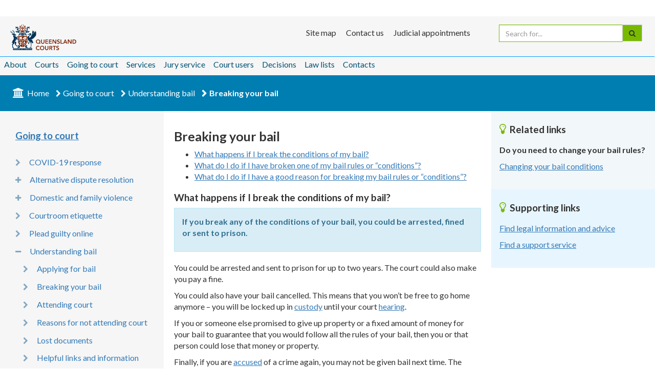

--- FILE ---
content_type: text/html; charset=utf-8
request_url: https://www.courts.qld.gov.au/going-to-court/understanding-bail/breaking-your-bail
body_size: 14931
content:
<!DOCTYPE html>
<html lang="en">
<head>
    <meta http-equiv="Content-Type" content="text/html; charset=UTF-8" />

    <title>Breaking your bail | Queensland Courts</title>

    <meta http-equiv="X-UA-Compatible" content="IE=edge">
    <meta name="viewport" content="width=device-width, initial-scale=1">
    

    <link rel="shortcut icon" href="/_designs/favicons/favicon.ico">
<link rel="apple-touch-icon" sizes="57x57" href="/_designs/favicons/apple-icon-57x57.png">
<link rel="apple-touch-icon" sizes="60x60" href="/_designs/favicons/apple-icon-60x60.png">
<link rel="apple-touch-icon" sizes="72x72" href="/_designs/favicons/apple-icon-72x72.png">
<link rel="apple-touch-icon" sizes="76x76" href="/_designs/favicons/apple-icon-76x76.png">
<link rel="apple-touch-icon" sizes="114x114" href="/_designs/favicons/apple-icon-114x114.png">
<link rel="apple-touch-icon" sizes="120x120" href="/_designs/favicons/apple-icon-120x120.png">
<link rel="apple-touch-icon" sizes="144x144" href="/_designs/favicons/apple-icon-144x144.png">
<link rel="apple-touch-icon" sizes="152x152" href="/_designs/favicons/apple-icon-152x152.png">
<link rel="apple-touch-icon" sizes="180x180" href="/_designs/favicons/apple-icon-180x180.png">
<link rel="icon" type="image/png" sizes="192x192"  href="/_designs/favicons/android-icon-192x192.png">
<link rel="icon" type="image/png" sizes="32x32" href="/_designs/favicons/favicon-32x32.png">
<link rel="icon" type="image/png" sizes="96x96" href="/_designs/favicons/favicon-96x96.png">
<link rel="icon" type="image/png" sizes="16x16" href="/_designs/favicons/favicon-16x16.png">
<link rel="manifest" href="/_designs/favicons/manifest.json">
<meta name="msapplication-TileColor" content="#ffffff">
<meta name="msapplication-TileImage" content="/_designs/favicons/ms-icon-144x144.png">
<meta name="theme-color" content="#ffffff">
    

    
    <script src="https://ajax.googleapis.com/ajax/libs/jquery/1.11.3/jquery.min.js"></script>
<script>
    if (typeof jQuery == 'undefined') {
        document.write(unescape("%3Cscript src='' type='text/javascript'%3E%3C/script%3E"));
    }
</script>    
    
    <!--[if (lt IE 9)|(gt IE 10) ]><link href="//fonts.googleapis.com/css?family=Lato:100,300,400,700,900,100italic,300italic,400italic,700italic,900italic" rel="stylesheet" type="text/css" /><![endif]-->
    <!--[if !IE]><!--><link href="//fonts.googleapis.com/css?family=Lato:100,300,400,700,900,100italic,300italic,400italic,700italic,900italic" rel="stylesheet" type="text/css" /><!--<![endif]-->
    <link href="/_glue/css/main.css" rel="stylesheet" rel="stylesheet" type="text/css" media="all">
    <!--link href="/__data/assets/git_bridge/0008/485333/cue/assets/v3/css/main.css" rel="stylesheet" type="text/css" media="all"-->
    
    <link href="https://www.courts.qld.gov.au/__data/assets/css_file_folder/0005/477608/cue.min.css?0.2.3" rel="stylesheet" type="text/css" media="all">
                <link href="https://www.courts.qld.gov.au/__data/assets/css_file/0010/477604/metismenu.css?0.1.14" rel="stylesheet" type="text/css" media="screen">
                        <link href="https://www.courts.qld.gov.au/_designs/configuration/courts.css?0.1.144" rel="stylesheet" type="text/css" media="all">
            




    




    
    

    <!-- HTML5 shim and Respond.js for IE8 support of HTML5 elements and media queries -->
    <!--[if lt IE 9]>
    <script src="https://oss.maxcdn.com/html5shiv/3.7.2/html5shiv.min.js"></script>
    <script src="https://oss.maxcdn.com/respond/1.4.2/respond.min.js"></script>
    <![endif]-->

    
<!-- Metadata //-->

<!-- Metadata //-->
<meta name="description" content="Content to help people understand information about bail and support them to comply with their bail conditions or find help when they need it." />
<meta name="keywords" content="Breaking your bail; Bail; bail undertaking; undertaking; surety; bail conditions; conditions; notice to appear; bail enlarged; conditions of bail; bail Queensland Court; what is bail; what are the rules of bail; what are the conditions of bail; applying for bail; bail application; apply bail; bail application; breach of bail" />
<meta name="func.banners" content="" />
<meta name="findingsType" content="Inquest" />

<!-- Alerts //-->

<!-- Misc //-->


    <link rel="schema.DCTERMS" href="http://purl.org/dc/terms/">
    <link rel="schema.AGLSTERMS" href="http://www.agls.gov.au/agls/terms/">
    <meta name="DCTERMS.creator" scheme="AGLSTERMS.GOLD" content="c=AU; o=The State of Queensland; ou=Department of Justice and Attorney-General; ou=Queensland Courts">
    <meta name="DCTERMS.publisher" scheme="AGLSTERMS.AglsAgent" content="corporateName=The State of Queensland; jurisdiction=Queensland">
    <meta name="DCTERMS.created" content="2022-10-14">
    <meta name="DCTERMS.modified" content="2023-06-30">
    <meta name="DCTERMS.title" content="Breaking your bail">
    <meta name="DCTERMS.alternative" content="Breaking your bail">
    <meta name="DCTERMS.description" content="Content to help people understand information about bail and support them to comply with their bail conditions or find help when they need it.">
    <meta name="DCTERMS.subject" scheme="AGLSTERMS.APAIS" content="SUBJECT">
    <meta name="AGLSTERMS.function" scheme="AGLSTERMS.AGIFT" content="FUNCTION">

    <meta name="DCTERMS.type" scheme="DCTERMS.DCMIType" content="Text">
    <meta name="AGLSTERMS.documentType" scheme="AGLSTERMS.agls-document" content="guidelines">
    <meta name="DCTERMS.audience" scheme="AGLSTERMS.agls-audience" content="">
    <meta name="DCTERMS.jurisdiction" scheme="AGLSTERMS.AglsJuri" content="Queensland">
    <meta name="DCTERMS.license" scheme="DCTERMS.URI" content="http://creativecommons.org/licenses/by/3.0/au/">
    <meta name="google-site-verification" content="jCoMvJB_nHyrkLjWkurDGoENZXDMCh8g0Hg9VGJ_0hI" />
    
    
<meta property="og:title"       name="twitter:title"    content="Breaking your bail">
<meta property="og:description" name="twitter:description" content="Content to help people understand information about bail and support them to comply with their bail conditions or find help when they need it.">
<meta property="og:image"       content="https://www.courts.qld.gov.au/__data/assets/image/0004/491089/varieties/large.png">
<meta property="og:url"         content="https://www.courts.qld.gov.au/going-to-court/understanding-bail/breaking-your-bail">
<meta property="og:type"        content="website" />
<meta property="og:locale"      content="en_AU" />
<meta name="twitter:card"       content="summary">



</head>



										
										




										
										





















  
<body class="site__487930">
                
<!-- noindex -->
<!-- Google Tag Manager -->
<noscript>
<iframe src="//www.googletagmanager.com/ns.html?id=GTM-TCQL3Q" height="0" width="0" style="display:none;visibility:hidden">
</iframe>
</noscript>
<script>
(function(w,d,s,l,i){w[l]=w[l]||[];w[l].push({'gtm.start':
new Date().getTime(),event:'gtm.js'});var f=d.getElementsByTagName(s)[0],
j=d.createElement(s),dl=l!='dataLayer'?'&l='+l:'';j.async=true;j.src=
'//www.googletagmanager.com/gtm.js?id='+i+dl;f.parentNode.insertBefore(j,f);
})(window,document,'script','dataLayer','GTM-TCQL3Q');
</script>
<!-- End Google Tag Manager -->
        <div class="container-fluid qg-site-width">
        <header id="qg-site-header">
             <div class="qg-coat-of-arms">
                <a href="https://www.courts.qld.gov.au" tabindex="2" accesskey="2">
                    

<img src="https://www.courts.qld.gov.au/__data/assets/file/0011/491177/qld-courts-crest.svg" alt="Queensland Courts" class="qg-hidden-sm-xs">

<img src="https://www.courts.qld.gov.au/__data/assets/file/0011/491177/qld-courts-crest.svg" alt="Queensland Courts" class="qg-sm-img">
                </a>
            </div>
            
<ul class="qg-utilities list-inline">
    
    <li>
        <a href="https://www.courts.qld.gov.au/u/site-map" accesskey="3">
            <span class="fa fa-sitemap fa-2x hidden-md hidden-lg" aria-hidden="true"></span> 
            Site map
        </a>
    </li>
    
    
    <li>
        <a href="https://www.courts.qld.gov.au/about/feedback" accesskey="4">
            <span class="fa fa-phone fa-2x hidden-md hidden-lg" aria-hidden="true"></span> 
            Contact us
        </a>
    </li>
    
    
    <li>
        <a href="https://www.courts.qld.gov.au/about/judicial-appointments">
            <span class="fa fa-gavel fa-2x hidden-md hidden-lg" aria-hidden="true"></span>
            Judicial appointments
        </a>
    </li>
    
    
    <li class="hidden-md hidden-lg">
        <button id="qg-show-search" data-toggle="collapse" href="#qg-search-form" aria-expanded="false" aria-controls="qg-search-form">
            <span class="fa fa-search fa-2x" aria-hidden="true"></span>
            search
        </button>
    </li>
  
  <li class="hidden-md hidden-lg">
    <button id="qg-show-menu" data-toggle="collapse" href="#qg-site-nav" aria-expanded="false" aria-controls="qg-site-nav"><span class="fa fa-bars fa-2x" aria-hidden="true"></span>menu</button>
  </li>
</ul>

<form action="https://www.courts.qld.gov.au/search?" id="qg-search-form" role="search" class="xqg-visually-hidden-md collapse">
    <div>
        <label for="qg-search-query" class="qg-visually-hidden">Search Queensland Courts</label>
        <div class="input-group">
            <input type="text" id="qg-search-query" class="form-control" name="query" placeholder="Search for..." accesskey="5">
            <span class="input-group-btn">
                <button class="btn btn-default" type="submit">
                    <span class="fa fa-search" aria-hidden="true"></span>
                </button>
            </span> 
        </div>
        <input type="hidden" name="collection" value="qgov~sp-djag">
        <input type="hidden" name="profile" value="courts">
        
        <input type="hidden" name="form" value="simple">
    </div>
</form>

            <div id="qg-site-name" class="sr-only">
                <h2>Queensland Courts</h2>
            </div> 
                    <!-- Dropdown menu -->
        				 
    <nav id="qg-site-nav" role="navigation" aria-label="Main navigation" class="collapse yamm navbar">
        <ul class="nav navbar-nav">
                    <li class=" dropdown"><a href="https://www.courts.qld.gov.au/about/" class="dropdown-toggle">About</a>
            														                <ul class="dropdown-menu">
                                    <li class="passive">
                        <a href="https://www.courts.qld.gov.au/about/feedback/">Contact us</a>
                    </li>
                                    <li class="passive">
                        <a href="https://www.courts.qld.gov.au/contacts">Courthouse locations</a>
                    </li>
                                    <li class="passive">
                        <a href="https://www.courts.qld.gov.au/about/news/">News</a>
                    </li>
                                    <li class="passive">
                        <a href="https://www.courts.qld.gov.au/about/social-media/">Social media</a>
                    </li>
                                    <li class="passive">
                        <a href="https://www.courts.qld.gov.au/about/forms/">Forms</a>
                    </li>
                                    <li class="passive">
                        <a href="https://www.courts.qld.gov.au/about/fees/">Fees</a>
                    </li>
                                    <li class="passive">
                        <a href="https://www.courts.qld.gov.au/about/publications/">Publications</a>
                    </li>
                                    <li class="passive">
                        <a href="https://www.courts.qld.gov.au/about/maps/">Maps</a>
                    </li>
                                    <li class="passive">
                        <a href="https://www.courts.qld.gov.au/about/jobs-with-the-courts/">Jobs with the courts</a>
                    </li>
                                    <li class="passive">
                        <a href="https://www.courts.qld.gov.au/about/judicial-appointments/">Judicial appointments</a>
                    </li>
                                    <li class="passive">
                        <a href="https://www.courts.qld.gov.au/about/right-to-information/">Right to information</a>
                    </li>
                                </ul>
            				            </li>
                    <li class=" dropdown"><a href="https://www.courts.qld.gov.au/courts/" class="dropdown-toggle">Courts</a>
            														                <ul class="dropdown-menu">
                                    <li class="passive">
                        <a href="https://www.courts.qld.gov.au/courts/court-of-appeal/">Supreme Court (Court of Appeal)</a>
                    </li>
                                    <li class="passive">
                        <a href="https://www.courts.qld.gov.au/courts/supreme-court/">Supreme Court (Trial Division)</a>
                    </li>
                                    <li class="passive">
                        <a href="https://www.courts.qld.gov.au/courts/industrial-court/">Industrial Court</a>
                    </li>
                                    <li class="passive">
                        <a href="https://www.courts.qld.gov.au/courts/industrial-relations-commission/">Industrial Relations Commission</a>
                    </li>
                                    <li class="passive">
                        <a href="https://www.courts.qld.gov.au/courts/district-court/">District Court</a>
                    </li>
                                    <li class="passive">
                        <a href="https://www.courts.qld.gov.au/courts/planning-and-environment-court/">Planning and Environment Court</a>
                    </li>
                                    <li class="passive">
                        <a href="https://www.courts.qld.gov.au/courts/land-appeal-court/">Land Appeal Court</a>
                    </li>
                                    <li class="passive">
                        <a href="https://www.courts.qld.gov.au/courts/land-court/">Land Court</a>
                    </li>
                                    <li class="passive">
                        <a href="https://www.courts.qld.gov.au/courts/magistrates-court/">Magistrates Court</a>
                    </li>
                                    <li class="passive">
                        <a href="https://www.courts.qld.gov.au/courts/drug-court/">Drug and Alcohol Court</a>
                    </li>
                                    <li class="passive">
                        <a href="https://www.courts.qld.gov.au/courts/coroners-court/">Coroners Court</a>
                    </li>
                                    <li class="passive">
                        <a href="https://www.courts.qld.gov.au/courts/childrens-court/">Childrens Court</a>
                    </li>
                                    <li class="passive">
                        <a href="https://www.courts.qld.gov.au/courts/mental-health-court/">Mental Health Court</a>
                    </li>
                                    <li class="passive">
                        <a href="https://www.courts.qld.gov.au/courts/murri-court/">Murri Court</a>
                    </li>
                                    <li class="passive">
                        <a href="https://www.courts.qld.gov.au/courts/domestic-and-family-violence-court/">Specialist Domestic Violence Court</a>
                    </li>
                                    <li class="passive">
                        <a href="https://www.courts.qld.gov.au/courts/tribunals/">Queensland Civil and Administrative Tribunal</a>
                    </li>
                                </ul>
            				            </li>
                    <li class="selected dropdown"><a href="https://www.courts.qld.gov.au/going-to-court/" class="dropdown-toggle">Going to court</a>
            														                <ul class="dropdown-menu">
                                    <li class="passive">
                        <a href="https://www.courts.qld.gov.au/going-to-court/covid-19-response/">COVID-19 response</a>
                    </li>
                                    <li class="passive">
                        <a href="https://www.courts.qld.gov.au/going-to-court/alternative-dispute-resolution/">Alternative dispute resolution</a>
                    </li>
                                    <li class="passive">
                        <a href="https://www.courts.qld.gov.au/going-to-court/domestic-violence/">Domestic and family violence</a>
                    </li>
                                    <li class="passive">
                        <a href="https://www.courts.qld.gov.au/going-to-court/courtroom-etiquette/">Courtroom etiquette</a>
                    </li>
                                    <li class="passive">
                        <a href="https://www.courts.qld.gov.au/going-to-court/plead-guilty-online/">Plead guilty online</a>
                    </li>
                                    <li class="active">
                        <a href="https://www.courts.qld.gov.au/going-to-court/understanding-bail/">Understanding bail</a>
                    </li>
                                    <li class="passive">
                        <a href="https://www.courts.qld.gov.au/going-to-court/changing-your-bail-conditions/">Changing your bail conditions</a>
                    </li>
                                    <li class="passive">
                        <a href="https://www.courts.qld.gov.au/going-to-court/money-disputes/">Money disputes</a>
                    </li>
                                    <li class="passive">
                        <a href="https://www.courts.qld.gov.au/going-to-court/bailiffs-and-process-servers/">Bailiffs and Process Servers</a>
                    </li>
                                    <li class="passive">
                        <a href="https://www.courts.qld.gov.au/courts/childrens-court/going-to-court-as-a-juvenile">Children going to court</a>
                    </li>
                                    <li class="passive">
                        <a href="https://www.courts.qld.gov.au/going-to-court/representing-yourself/">Representing yourself</a>
                    </li>
                                    <li class="passive">
                        <a href="https://www.courts.qld.gov.au/going-to-court/settlement-conferences/">Settlement conferences</a>
                    </li>
                                    <li class="passive">
                        <a href="https://www.courts.qld.gov.au/going-to-court/appealing-a-decision/">Appealing a decision</a>
                    </li>
                                    <li class="passive">
                        <a href="https://www.courts.qld.gov.au/going-to-court/applying-for-protection/">Applying for protection</a>
                    </li>
                                    <li class="passive">
                        <a href="https://www.courts.qld.gov.au/daily-law-lists/daily-law-lists">View today's appearances</a>
                    </li>
                                    <li class="passive">
                        <a href="https://www.courts.qld.gov.au/going-to-court/procedural-fact-sheets-civil-supreme-and-district-courts/">Procedural fact sheets (civil)</a>
                    </li>
                                    <li class="passive">
                        <a href="https://www.courts.qld.gov.au/going-to-court/using-generative-ai/">Using Generative AI</a>
                    </li>
                                </ul>
            				            </li>
                    <li class=" dropdown"><a href="https://www.courts.qld.gov.au/services/" class="dropdown-toggle">Services</a>
            														                <ul class="dropdown-menu">
                                    <li class="passive">
                        <a href="https://www.courts.qld.gov.au/services/booking-a-courtroom-venue/">Booking a courtroom venue</a>
                    </li>
                                    <li class="passive">
                        <a href="https://www.courts.qld.gov.au/services/court-programs/">Court programs</a>
                    </li>
                                    <li class="passive">
                        <a href="https://www.courts.qld.gov.au/services/court-technology/">Court technology</a>
                    </li>
                                    <li class="passive">
                        <a href="https://www.courts.qld.gov.au/services/do-it-online/">Do it online</a>
                    </li>
                                    <li class="passive">
                        <a href="https://www.courts.qld.gov.au/services/getting-advice/">Getting advice</a>
                    </li>
                                    <li class="passive">
                        <a href="https://www.courts.qld.gov.au/services/getting-an-interpreter/">Getting an interpreter</a>
                    </li>
                                    <li class="passive">
                        <a href="https://www.courts.qld.gov.au/courts-calculator/calculator">Interest calculator</a>
                    </li>
                                    <li class="passive">
                        <a href="https://www.courts.qld.gov.au/services/justices-of-the-peace/">Justices of the Peace</a>
                    </li>
                                    <li class="passive">
                        <a href="https://www.courts.qld.gov.au/services/online-services-portal/">Online Services Portal</a>
                    </li>
                                    <li class="passive">
                        <a href="https://www.courts.qld.gov.au/services/pay-a-court-or-sper-fine/">Paying a fine</a>
                    </li>
                                    <li class="passive">
                        <a href="https://www.courts.qld.gov.au/services/qcase/">QCase</a>
                    </li>
                                    <li class="passive">
                        <a href="https://www.courts.qld.gov.au/services/queensland-intermediary-scheme/">Queensland Intermediary Scheme</a>
                    </li>
                                    <li class="passive">
                        <a href="https://www.courts.qld.gov.au/services/search-for-a-court-file/">Search for a court file</a>
                    </li>
                                    <li class="passive">
                        <a href="https://www.courts.qld.gov.au/services/sexual-offence-expert-evidence-panel/">Sexual offence expert evidence panel</a>
                    </li>
                                    <li class="passive">
                        <a href="https://www.courts.qld.gov.au/services/sms/">SMS reminder service</a>
                    </li>
                                    <li class="passive">
                        <a href="https://www.courts.qld.gov.au/services/support-for-victims-of-crime/">Support for victims of crime</a>
                    </li>
                                    <li class="passive">
                        <a href="https://www.courts.qld.gov.au/services/transcripts-and-recordings/">Transcripts and recordings</a>
                    </li>
                                    <li class="passive">
                        <a href="https://www.courts.qld.gov.au/services/volunteers-in-the-court/">Volunteers in the court</a>
                    </li>
                                    <li class="passive">
                        <a href="https://www.courts.qld.gov.au/services/wills-and-estates/">Wills and estates</a>
                    </li>
                                </ul>
            				            </li>
                    <li class=" dropdown"><a href="https://www.courts.qld.gov.au/jury-service/" class="dropdown-toggle">Jury service</a>
            														                <ul class="dropdown-menu">
                                    <li class="passive">
                        <a href="https://www.courts.qld.gov.au/jury-service/jury-selection-process/">Jury selection process</a>
                    </li>
                                    <li class="passive">
                        <a href="https://www.courts.qld.gov.au/jury-service/videos-and-resources-for-jurors/">Videos and resources for jurors</a>
                    </li>
                                    <li class="passive">
                        <a href="https://www.courts.qld.gov.au/jury-service/payment-for-jury-service/">Payment for jury service</a>
                    </li>
                                    <li class="passive">
                        <a href="https://www.courts.qld.gov.au/jury-service/getting-a-jury-service-notice/">Getting a jury service notice</a>
                    </li>
                                    <li class="passive">
                        <a href="https://www.courts.qld.gov.au/jury-service/being-excused-from-jury-service/">Being excused from jury service</a>
                    </li>
                                    <li class="passive">
                        <a href="https://www.courts.qld.gov.au/jury-service/for-employers/">For employers</a>
                    </li>
                                    <li class="passive">
                        <a href="https://www.courts.qld.gov.au/jury-service/getting-a-summons/">Getting a summons</a>
                    </li>
                                    <li class="passive">
                        <a href="https://www.courts.qld.gov.au/jury-service/going-to-court-as-a-juror/">Going to court as a juror</a>
                    </li>
                                    <li class="passive">
                        <a href="https://www.courts.qld.gov.au/jury-service/common-questions-about-jury-service/">Common questions</a>
                    </li>
                                    <li class="passive">
                        <a href="https://www.courts.qld.gov.au/jury-service/what-happens-on-a-jury/">What happens on a jury?</a>
                    </li>
                                </ul>
            				            </li>
                    <li class=" dropdown"><a href="https://www.courts.qld.gov.au/court-users/" class="dropdown-toggle">Court users</a>
            														                <ul class="dropdown-menu">
                                    <li class="passive">
                        <a href="https://www.courts.qld.gov.au/court-users/practitioners/">Practitioners</a>
                    </li>
                                    <li class="passive">
                        <a href="https://www.courts.qld.gov.au/court-users/researchers-and-public/">Researchers and public</a>
                    </li>
                                    <li class="passive">
                        <a href="https://www.courts.qld.gov.au/going-to-court/representing-yourself">Self-represented litigants</a>
                    </li>
                                    <li class="passive">
                        <a href="https://www.courts.qld.gov.au/court-users/defendants/">Defendants</a>
                    </li>
                                    <li class="passive">
                        <a href="https://www.courts.qld.gov.au/court-users/witnesses/">Witnesses</a>
                    </li>
                                    <li class="passive">
                        <a href="https://www.courts.qld.gov.au/court-users/volunteers/">Volunteers</a>
                    </li>
                                    <li class="passive">
                        <a href="https://www.courts.qld.gov.au/jury-service">Jurors</a>
                    </li>
                                    <li class="passive">
                        <a href="https://www.courts.qld.gov.au/court-users/media/">Media</a>
                    </li>
                                    <li class="passive">
                        <a href="https://www.courts.qld.gov.au/court-users/public-officials-visiting-protocol/">Public Officials Visiting Protocol</a>
                    </li>
                                </ul>
            				            </li>
                    <li class=" dropdown"><a href="https://www.courts.qld.gov.au/decisions/" class="dropdown-toggle">Decisions</a>
            														                <ul class="dropdown-menu">
                                    <li class="passive">
                        <a href="https://www.courts.qld.gov.au/decisions/all-decisions/">All decisions</a>
                    </li>
                                    <li class="passive">
                        <a href="https://www.courts.qld.gov.au/decisions/court-of-appeal-decisions/">Court of Appeal</a>
                    </li>
                                    <li class="passive">
                        <a href="https://www.courts.qld.gov.au/decisions/supreme-court/">Supreme Court (Trial Division)</a>
                    </li>
                                    <li class="passive">
                        <a href="https://www.courts.qld.gov.au/decisions/supreme-court-unreported-judgments/">Supreme Court unreported judgments</a>
                    </li>
                                    <li class="passive">
                        <a href="https://www.courts.qld.gov.au/decisions/queensland-reports/">Queensland Reports</a>
                    </li>
                                    <li class="passive">
                        <a href="https://www.courts.qld.gov.au/decisions/industrial-court/">Industrial Court</a>
                    </li>
                                    <li class="passive">
                        <a href="https://www.courts.qld.gov.au/decisions/district-court-decisions/">District Court</a>
                    </li>
                                    <li class="passive">
                        <a href="https://www.courts.qld.gov.au/decisions/planning-and-environment-court-decisions/">Planning and Environment Court</a>
                    </li>
                                    <li class="passive">
                        <a href="https://www.courts.qld.gov.au/decisions/land-appeal-and-land-court-decisions/">Land Court and Land Appeal Court</a>
                    </li>
                                    <li class="passive">
                        <a href="https://www.courts.qld.gov.au/decisions/magistrates-court-decisions/">Magistrates Court</a>
                    </li>
                                    <li class="passive">
                        <a href="https://www.courts.qld.gov.au/decisions/childrens-court-decisions/">Childrens Court</a>
                    </li>
                                    <li class="passive">
                        <a href="https://www.courts.qld.gov.au/decisions/mental-health-court-decisions/">Mental Health Court</a>
                    </li>
                                </ul>
            				            </li>
                    <li class=" dropdown"><a href="https://www.courts.qld.gov.au/daily-law-lists/daily-law-lists" class="dropdown-toggle">Law lists</a>
            														                <ul class="dropdown-menu">
                                    <li class="passive">
                        <a href="https://www.courts.qld.gov.au/daily-law-lists/daily-law-lists/">Daily law lists</a>
                    </li>
                                    <li class="passive">
                        <a href="https://www.courts.qld.gov.au/daily-law-lists/court-calendars/">Courts calendars</a>
                    </li>
                                </ul>
            				            </li>
                    <li class=" dropdown"><a href="https://www.courts.qld.gov.au/contacts/" class="dropdown-toggle">Contacts</a>
            														                <ul class="dropdown-menu">
                                    <li class="passive">
                        <a href="https://www.courts.qld.gov.au/contacts/courthouses/">All courthouses</a>
                    </li>
                                    <li class="passive">
                        <a href="https://www.courts.qld.gov.au/contacts/supreme-court-court-of-appeal/">Supreme Court (Court of Appeal)</a>
                    </li>
                                    <li class="passive">
                        <a href="https://www.courts.qld.gov.au/contacts/courthouses/courthouses">Supreme Court (Trial Division)</a>
                    </li>
                                    <li class="passive">
                        <a href="https://www.courts.qld.gov.au/contacts/courthouses">District Court</a>
                    </li>
                                    <li class="passive">
                        <a href="https://www.courts.qld.gov.au/contacts/industrial-court/">Industrial Court</a>
                    </li>
                                    <li class="passive">
                        <a href="https://www.courts.qld.gov.au/contacts/industrial-relations-commission/">Queensland Industrial Relations Commission</a>
                    </li>
                                    <li class="passive">
                        <a href="https://www.courts.qld.gov.au/contacts/planning-and-environment-court/">Planning and Environment Court</a>
                    </li>
                                    <li class="passive">
                        <a href="https://www.courts.qld.gov.au/contacts/land-court-and-tribunal-registry/">Land Court and Tribunal Registry</a>
                    </li>
                                    <li class="passive">
                        <a href="https://www.courts.qld.gov.au/contacts/courthouses">Magistrates Court</a>
                    </li>
                                    <li class="passive">
                        <a href="https://www.courts.qld.gov.au/contacts/drug-and-alcohol-court/">Drug and Alcohol Court</a>
                    </li>
                                    <li class="passive">
                        <a href="https://www.coronerscourt.qld.gov.au/contact-us">Coroners Court</a>
                    </li>
                                    <li class="passive">
                        <a href="https://www.courts.qld.gov.au/contacts/childrens-court/">Childrens Court</a>
                    </li>
                                    <li class="passive">
                        <a href="https://www.courts.qld.gov.au/contacts/mental-health-court/">Mental Health Court </a>
                    </li>
                                    <li class="passive">
                        <a href="https://www.courts.qld.gov.au/contacts/murri-court/">Murri Court</a>
                    </li>
                                    <li class="passive">
                        <a href="https://www.qcat.qld.gov.au/about-qcat/contact-us">Queensland Civil and Administrative Tribunal</a>
                    </li>
                                    <li class="passive">
                        <a href="https://www.courts.qld.gov.au/contacts/links-to-other-courts/">Other Australian and New Zealand jurisdictions</a>
                    </li>
                                    <li class="passive">
                        <a href="https://www.courts.qld.gov.au/contacts/courts-related-links/">Courts-related links</a>
                    </li>
                                    <li class="passive">
                        <a href="https://www.courts.qld.gov.au/contacts/programs-and-services/">Court programs</a>
                    </li>
                                    <li class="passive">
                        <a href="https://www.courts.qld.gov.au/contacts/judiciary-contacts/">Judiciary contacts</a>
                    </li>
                                    <li class="passive">
                        <a href="https://www.courts.qld.gov.au/court-users/media">Media contacts</a>
                    </li>
                                    <li class="passive">
                        <a href="https://www.courts.qld.gov.au/about/feedback">Contact us</a>
                    </li>
                                </ul>
            				            </li>
                
        </ul>
    </nav>
				            </header>

        <div id="qg-content">
                    <div class="row">
            <nav id="qg-breadcrumb" aria-label="breadcrumb navigation" class="collapse  ">
        <h2 class="qg-visually-hidden no-toc">You are here:</h2>
        <ol class="list-inline">
            <li><a href="//www.courts.qld.gov.au"><span class="fa fa-bank fa-2x" aria-hidden="true"></span>Home</a></li>
                    <li><a href="https://www.courts.qld.gov.au/going-to-court">Going to court</a></li>
                    <li><a href="https://www.courts.qld.gov.au/going-to-court/understanding-bail">Understanding bail</a></li>
                
            <li>Breaking your bail</li>
        </ol>
    </nav>
        </div>
                            <div id="qg-three-col" class="clearfix row">
                <div id="qg-primary-content" role="main">
                                                            
                    <h1>Breaking your bail</h1>                    

                    <nav class="inpage-nav" aria-label="in this section navigation">
        <ul class="toc list- inpage-nav_list" 
        data-toc="#qg-primary-content" 
        data-toc-headings="h2:not(.no-toc):visible">
        
    </ul>

</nav><h2>What happens if I break the conditions of my bail?</h2><div class="qg-alert alert alert-info">
        <span class=""><p><strong>If you break any of the conditions of your bail, you could be arrested, fined or sent to prison.</strong></p></span>
</div><p>You could be arrested and sent to prison for up to two years. The court could also make you pay a fine.</p><p>You could also have your bail cancelled. This means that you won&rsquo;t be free to go home anymore &ndash; you will be locked up in <a href="./?external-uuid=e9b6c148-76a8-4468-9b32-ec728693a3ec" class="lightbox" data-modal-header="Custody" target="_blank">custody</a> until your court <a href="./?external-uuid=c07f26f9-af72-4d74-a1ba-8099162f6d89" class="lightbox" data-modal-header="Hearing" target="_blank">hearing</a>.</p><p>If you or someone else promised to give up property or a fixed amount of money for your bail to guarantee that you would follow all the rules of your bail, then you or that person could lose that money or property.</p><p>Finally, if you are <a href="./?external-uuid=00f0faac-698c-430f-ba5e-2815228863ee" class="lightbox" data-modal-header="Accused" target="_blank">accused</a> of a crime again, you may not be given bail next time. The <a href="./?external-uuid=4c62bf17-c84e-4566-8874-ae177acfcdab" class="lightbox" data-modal-header="Judge" target="_blank">judge</a>, or <a href="./?external-uuid=7e89e1d2-664d-41a4-a635-4857ea7abfb6" class="lightbox" data-modal-header="Magistrate" target="_blank">magistrate</a> might not trust you to follow your conditions if they can see that you&rsquo;ve broken the conditions or rules of your bail before.</p><h2>What do I do if I have broken one of my bail rules or &ldquo;conditions&rdquo;?</h2><div class="qg-alert alert alert-info">
        <span class=""><p style="border:none">Get legal advice straight away. Don&rsquo;t wait to get arrested. If you do nothing, you will be in more trouble.</p></span>
</div><h2>What do I do if I have a good reason for breaking my bail rules or &ldquo;conditions&rdquo;?</h2><div class="qg-alert alert alert-info">
        <span class=""><p>If you break any of the rules or conditions of your bail, your bail could be cancelled, and you could be arrested, fined or sent to prison.</p></span>
</div><p>If you haven&rsquo;t yet broken a rule or condition, you can ask to have your <a href="./?external-uuid=d6f75d98-8aa5-4e76-bf78-37043b95dbd9" class="lightbox" data-modal-header="Bail conditions" target="_blank">bail conditions</a> changed. If you have already broken a condition, you should get legal advice straight away. It is rare there is a good reason for breaking bail conditions, but if you think that you do have a good reason you will need to explain this to the court as soon as you can. The <a href="./?external-uuid=4c62bf17-c84e-4566-8874-ae177acfcdab" class="lightbox" data-modal-header="Judge" target="_blank">judge</a> or <a href="./?external-uuid=7e89e1d2-664d-41a4-a635-4857ea7abfb6" class="lightbox" data-modal-header="Magistrate" target="_blank">magistrate</a> will decide if it was a good reason or not. If you don&rsquo;t tell the court after breaking your bail, your bail could be cancelled, and you could be arrested, fined or sent to prison.</p>                    <div class="qg-content-footer ">
                        <dl>
                            <dt>Last reviewed</dt>
                            <dd>29 June 2023</dd>
                            <dt>Last updated</dt>
                            <dd>30 June 2023</dd>
                        </dl>
                    </div>
                </div>
                        <aside id="qg-secondary-content">
            
<div class="qg-aside qg-tip" role="wairole:complementary">
    
    
    
        <h2><span class="fa fa-lightbulb-o fa-2x" aria-hidden="true"></span>Related links</h2><p><strong>Do you need to change your bail rules?</strong></p><p><a href="https://www.courts.qld.gov.au/going-to-court/changing-your-bail-conditions" title="Changing your bail conditions">Changing your bail conditions</a></p>
    
    
    
    
    
    
    
    
    
    
    
    
     
    
    

</div>

<div class="qg-aside qg-tip" role="wairole:complementary">
    
    
    
        <h2><span class="fa fa-lightbulb-o fa-2x" aria-hidden="true"></span>Supporting links</h2><p><a href="https://www.qld.gov.au/law/legal-mediation-and-justice-of-the-peace/legal-advice-and-investment/legal-information-and-advice" title="legal information and advice">Find legal information and advice</a></p><p><a href="https://www.oneplace.org.au/">Find a support service</a></p>
    
    
    
    
    
    
    
    
    
    
    
    
     
    
    

</div>
        </aside>
                            <nav id="qg-section-nav" aria-label="side navigation" role="navigation">
                            <h2>
            <a href="https://www.courts.qld.gov.au/going-to-court">Going to court</a>        </h2>
                    
            				    <ul aria-label="section navigation" class="metismenu">
            <li class="passive">
            <a href="#" class="fa arrow" aria-expanded="false" aria-hidden="true" title="expand"><span class="sr-only">Expand:</span></a>
            <a href="https://www.courts.qld.gov.au/going-to-court/covid-19-response/">COVID-19 response</a>
            																		        </li>
            <li class="passive">
            <a href="#" class="fa arrow" aria-expanded="false" aria-hidden="true" title="expand"><span class="sr-only">Expand:</span></a>
            <a href="https://www.courts.qld.gov.au/going-to-court/alternative-dispute-resolution/">Alternative dispute resolution</a>
            														                <ul aria-expanded="false">
                                    <li class="passive">
                        <a href="#" class="fa arrow" aria-expanded="false" aria-hidden="true" title="expand"><span class="sr-only">Expand:</span></a>
                        <a href="https://www.courts.qld.gov.au/going-to-court/alternative-dispute-resolution/settling-disputes-out-of-court/">Settling disputes out of court</a>
                        																		                    </li>
                                    <li class="passive">
                        <a href="#" class="fa arrow" aria-expanded="false" aria-hidden="true" title="expand"><span class="sr-only">Expand:</span></a>
                        <a href="https://www.courts.qld.gov.au/going-to-court/alternative-dispute-resolution/arranging-adr-through-the-courts/">Arranging ADR through the courts</a>
                        																		                    </li>
                                    <li class="passive">
                        <a href="#" class="fa arrow" aria-expanded="false" aria-hidden="true" title="expand"><span class="sr-only">Expand:</span></a>
                        <a href="https://www.courts.qld.gov.au/going-to-court/alternative-dispute-resolution/case-appraisal/">Case appraisal</a>
                        																		                    </li>
                                    <li class="passive">
                        <a href="#" class="fa arrow" aria-expanded="false" aria-hidden="true" title="expand"><span class="sr-only">Expand:</span></a>
                        <a href="https://www.courts.qld.gov.au/going-to-court/alternative-dispute-resolution/mediation/">Mediation</a>
                        																		                    </li>
                                    <li class="passive">
                        <a href="#" class="fa arrow" aria-expanded="false" aria-hidden="true" title="expand"><span class="sr-only">Expand:</span></a>
                        <a href="https://www.courts.qld.gov.au/going-to-court/alternative-dispute-resolution/forms/">Forms</a>
                        																		                    </li>
                                    <li class="passive">
                        <a href="#" class="fa arrow" aria-expanded="false" aria-hidden="true" title="expand"><span class="sr-only">Expand:</span></a>
                        <a href="https://www.courts.qld.gov.au/going-to-court/alternative-dispute-resolution/filing-adr-documents/">Filing ADR documents</a>
                        																		                    </li>
                                </ul>
            				        </li>
            <li class="passive">
            <a href="#" class="fa arrow" aria-expanded="false" aria-hidden="true" title="expand"><span class="sr-only">Expand:</span></a>
            <a href="https://www.courts.qld.gov.au/going-to-court/domestic-violence/">Domestic and family violence</a>
            														                <ul aria-expanded="false">
                                    <li class="passive">
                        <a href="#" class="fa arrow" aria-expanded="false" aria-hidden="true" title="expand"><span class="sr-only">Expand:</span></a>
                        <a href="https://www.courts.qld.gov.au/going-to-court/domestic-violence/reach-out-for-help/">Reach out for help</a>
                        														                            <ul aria-expanded="false">
                                                            <li class="passive">
                                    <a href="#" class="fa arrow" aria-expanded="false" aria-hidden="true" title="expand"><span class="sr-only">Expand:</span></a>
                                    <a href="https://www.courts.qld.gov.au/going-to-court/domestic-violence/reach-out-for-help/domestic-violence-orders/">Domestic violence orders</a>
                                    																		                                </li>
                                                            <li class="passive">
                                    <a href="#" class="fa arrow" aria-expanded="false" aria-hidden="true" title="expand"><span class="sr-only">Expand:</span></a>
                                    <a href="https://www.courts.qld.gov.au/going-to-court/domestic-violence/reach-out-for-help/going-to-court/">Going to court</a>
                                    																		                                </li>
                                                            <li class="passive">
                                    <a href="#" class="fa arrow" aria-expanded="false" aria-hidden="true" title="expand"><span class="sr-only">Expand:</span></a>
                                    <a href="https://www.courts.qld.gov.au/going-to-court/domestic-violence/reach-out-for-help/if-someone-says-youve-used-domestic-violence/">If someone says you’ve used domestic violence</a>
                                    																		                                </li>
                                                            <li class="passive">
                                    <a href="#" class="fa arrow" aria-expanded="false" aria-hidden="true" title="expand"><span class="sr-only">Expand:</span></a>
                                    <a href="https://www.courts.qld.gov.au/going-to-court/domestic-violence/reach-out-for-help/resources/">Resources</a>
                                    																		                                </li>
                                                        </ul>
                        				                    </li>
                                    <li class="passive">
                        <a href="#" class="fa arrow" aria-expanded="false" aria-hidden="true" title="expand"><span class="sr-only">Expand:</span></a>
                        <a href="https://www.courts.qld.gov.au/going-to-court/domestic-violence/national-domestic-violence-order-scheme/">National Domestic Violence Order Scheme</a>
                        														                            <ul aria-expanded="false">
                                                            <li class="passive">
                                    <a href="#" class="fa arrow" aria-expanded="false" aria-hidden="true" title="expand"><span class="sr-only">Expand:</span></a>
                                    <a href="https://www.courts.qld.gov.au/going-to-court/domestic-violence/national-domestic-violence-order-scheme/national-domestic-violence-order-scheme-information-guide/">National Domestic Violence Order Scheme information guide</a>
                                    																		                                </li>
                                                        </ul>
                        				                    </li>
                                    <li class="passive">
                        <a href="#" class="fa arrow" aria-expanded="false" aria-hidden="true" title="expand"><span class="sr-only">Expand:</span></a>
                        <a href="https://www.courts.qld.gov.au/going-to-court/domestic-violence/domestic-violence-orders/">Domestic violence orders</a>
                        														                            <ul aria-expanded="false">
                                                            <li class="passive">
                                    <a href="#" class="fa arrow" aria-expanded="false" aria-hidden="true" title="expand"><span class="sr-only">Expand:</span></a>
                                    <a href="https://www.courts.qld.gov.au/going-to-court/domestic-violence/domestic-violence-orders/getting-protection-from-the-court/">Getting protection from the court</a>
                                    																		                                </li>
                                                            <li class="passive">
                                    <a href="#" class="fa arrow" aria-expanded="false" aria-hidden="true" title="expand"><span class="sr-only">Expand:</span></a>
                                    <a href="https://www.courts.qld.gov.au/going-to-court/domestic-violence/domestic-violence-orders/what-is-a-domestic-violence-order/">What is a domestic violence order?</a>
                                    																		                                </li>
                                                            <li class="passive">
                                    <a href="#" class="fa arrow" aria-expanded="false" aria-hidden="true" title="expand"><span class="sr-only">Expand:</span></a>
                                    <a href="https://www.courts.qld.gov.au/going-to-court/domestic-violence/domestic-violence-orders/applying-for-a-domestic-violence-order/">Applying for a domestic violence order</a>
                                    																		                                </li>
                                                            <li class="passive">
                                    <a href="#" class="fa arrow" aria-expanded="false" aria-hidden="true" title="expand"><span class="sr-only">Expand:</span></a>
                                    <a href="https://www.courts.qld.gov.au/going-to-court/domestic-violence/domestic-violence-orders/going-to-court-as-an-applicant/">Going to court as an applicant</a>
                                    																		                                </li>
                                                            <li class="passive">
                                    <a href="#" class="fa arrow" aria-expanded="false" aria-hidden="true" title="expand"><span class="sr-only">Expand:</span></a>
                                    <a href="https://www.courts.qld.gov.au/going-to-court/domestic-violence/domestic-violence-orders/making-changes-to-your-domestic-violence-order/">Making changes to your domestic violence order</a>
                                    																		                                </li>
                                                            <li class="passive">
                                    <a href="#" class="fa arrow" aria-expanded="false" aria-hidden="true" title="expand"><span class="sr-only">Expand:</span></a>
                                    <a href="https://www.courts.qld.gov.au/going-to-court/domestic-violence/domestic-violence-orders/police-protection-directions-ppd/">Police Protection Directions (PPD)</a>
                                    																		                                </li>
                                                        </ul>
                        				                    </li>
                                    <li class="passive">
                        <a href="#" class="fa arrow" aria-expanded="false" aria-hidden="true" title="expand"><span class="sr-only">Expand:</span></a>
                        <a href="https://www.courts.qld.gov.au/going-to-court/domestic-violence/having-an-order-made-against-you/">Having an order made against you</a>
                        																		                    </li>
                                    <li class="passive">
                        <a href="#" class="fa arrow" aria-expanded="false" aria-hidden="true" title="expand"><span class="sr-only">Expand:</span></a>
                        <a href="https://www.courts.qld.gov.au/going-to-court/domestic-violence/what-is-domestic-violence/">What is domestic violence?</a>
                        																		                    </li>
                                    <li class="passive">
                        <a href="#" class="fa arrow" aria-expanded="false" aria-hidden="true" title="expand"><span class="sr-only">Expand:</span></a>
                        <a href="https://www.courts.qld.gov.au/going-to-court/domestic-violence/support-services/">Support services</a>
                        																		                    </li>
                                    <li class="passive">
                        <a href="#" class="fa arrow" aria-expanded="false" aria-hidden="true" title="expand"><span class="sr-only">Expand:</span></a>
                        <a href="https://www.courts.qld.gov.au/going-to-court/domestic-violence/videos-on-domestic-violence-court-process/">Videos on domestic violence court process</a>
                        														                            <ul aria-expanded="false">
                                                            <li class="passive">
                                    <a href="#" class="fa arrow" aria-expanded="false" aria-hidden="true" title="expand"><span class="sr-only">Expand:</span></a>
                                    <a href="https://www.courts.qld.gov.au/going-to-court/domestic-violence/videos-on-domestic-violence-court-process/domestic-violence-videos-auslan/">Auslan translation</a>
                                    																		                                </li>
                                                            <li class="passive">
                                    <a href="#" class="fa arrow" aria-expanded="false" aria-hidden="true" title="expand"><span class="sr-only">Expand:</span></a>
                                    <a href="https://www.courts.qld.gov.au/going-to-court/domestic-violence/videos-on-domestic-violence-court-process/arabic-translation/">Arabic translation</a>
                                    																		                                </li>
                                                            <li class="passive">
                                    <a href="#" class="fa arrow" aria-expanded="false" aria-hidden="true" title="expand"><span class="sr-only">Expand:</span></a>
                                    <a href="https://www.courts.qld.gov.au/going-to-court/domestic-violence/videos-on-domestic-violence-court-process/mandarin-translation/">Mandarin translation</a>
                                    																		                                </li>
                                                            <li class="passive">
                                    <a href="#" class="fa arrow" aria-expanded="false" aria-hidden="true" title="expand"><span class="sr-only">Expand:</span></a>
                                    <a href="https://www.courts.qld.gov.au/going-to-court/domestic-violence/videos-on-domestic-violence-court-process/persianfarsi-translation/">Persian/Farsi translation</a>
                                    																		                                </li>
                                                            <li class="passive">
                                    <a href="#" class="fa arrow" aria-expanded="false" aria-hidden="true" title="expand"><span class="sr-only">Expand:</span></a>
                                    <a href="https://www.courts.qld.gov.au/going-to-court/domestic-violence/videos-on-domestic-violence-court-process/spanish-translation/">Spanish translation</a>
                                    																		                                </li>
                                                            <li class="passive">
                                    <a href="#" class="fa arrow" aria-expanded="false" aria-hidden="true" title="expand"><span class="sr-only">Expand:</span></a>
                                    <a href="https://www.courts.qld.gov.au/going-to-court/domestic-violence/videos-on-domestic-violence-court-process/thai-translation/">Thai translation</a>
                                    																		                                </li>
                                                            <li class="passive">
                                    <a href="#" class="fa arrow" aria-expanded="false" aria-hidden="true" title="expand"><span class="sr-only">Expand:</span></a>
                                    <a href="https://www.courts.qld.gov.au/going-to-court/domestic-violence/videos-on-domestic-violence-court-process/vietnamese-translation/">Vietnamese translation</a>
                                    																		                                </li>
                                                        </ul>
                        				                    </li>
                                    <li class="passive">
                        <a href="#" class="fa arrow" aria-expanded="false" aria-hidden="true" title="expand"><span class="sr-only">Expand:</span></a>
                        <a href="https://www.courts.qld.gov.au/going-to-court/domestic-violence/hide-your-visit/">Hide your visit</a>
                        																		                    </li>
                                    <li class="passive">
                        <a href="#" class="fa arrow" aria-expanded="false" aria-hidden="true" title="expand"><span class="sr-only">Expand:</span></a>
                        <a href="https://www.courts.qld.gov.au/going-to-court/domestic-violence/how-queensland-courts-is-helping/">How Queensland Courts is helping</a>
                        														                            <ul aria-expanded="false">
                                                            <li class="passive">
                                    <a href="#" class="fa arrow" aria-expanded="false" aria-hidden="true" title="expand"><span class="sr-only">Expand:</span></a>
                                    <a href="https://www.courts.qld.gov.au/going-to-court/domestic-violence/how-queensland-courts-is-helping/court-safety-framework/">Court Safety Framework</a>
                                    																		                                </li>
                                                        </ul>
                        				                    </li>
                                    <li class="passive">
                        <a href="#" class="fa arrow" aria-expanded="false" aria-hidden="true" title="expand"><span class="sr-only">Expand:</span></a>
                        <a href="https://www.courts.qld.gov.au/going-to-court/domestic-violence/forms/">Forms</a>
                        																		                    </li>
                                    <li class="passive">
                        <a href="#" class="fa arrow" aria-expanded="false" aria-hidden="true" title="expand"><span class="sr-only">Expand:</span></a>
                        <a href="https://www.courts.qld.gov.au/going-to-court/domestic-violence/judicial-education-domestic-and-family-violence/">Judicial education - Domestic and family violence</a>
                        																		                    </li>
                                    <li class="passive">
                        <a href="#" class="fa arrow" aria-expanded="false" aria-hidden="true" title="expand"><span class="sr-only">Expand:</span></a>
                        <a href="https://www.courts.qld.gov.au/going-to-court/domestic-violence/video-recorded-evidence-in-chief-pilot/">Video Recorded Evidence-In-Chief pilot</a>
                        																		                    </li>
                                </ul>
            				        </li>
            <li class="passive">
            <a href="#" class="fa arrow" aria-expanded="false" aria-hidden="true" title="expand"><span class="sr-only">Expand:</span></a>
            <a href="https://www.courts.qld.gov.au/going-to-court/courtroom-etiquette/">Courtroom etiquette</a>
            																		        </li>
            <li class="passive">
            <a href="#" class="fa arrow" aria-expanded="false" aria-hidden="true" title="expand"><span class="sr-only">Expand:</span></a>
            <a href="https://www.courts.qld.gov.au/going-to-court/plead-guilty-online/">Plead guilty online</a>
            																		        </li>
            <li class="active">
            <a href="#" class="fa arrow" aria-expanded="false" aria-hidden="true" title="expand"><span class="sr-only">Expand:</span></a>
            <a href="https://www.courts.qld.gov.au/going-to-court/understanding-bail/">Understanding bail</a>
            														                <ul aria-expanded="false">
                                    <li class="passive">
                        <a href="#" class="fa arrow" aria-expanded="false" aria-hidden="true" title="expand"><span class="sr-only">Expand:</span></a>
                        <a href="https://www.courts.qld.gov.au/going-to-court/understanding-bail/applying-for-bail/">Applying for bail</a>
                        																		                    </li>
                                    <li class="current">
                        <a href="#" class="fa arrow" aria-expanded="false" aria-hidden="true" title="expand"><span class="sr-only">Expand:</span></a>
                        <a href="https://www.courts.qld.gov.au/going-to-court/understanding-bail/breaking-your-bail/">Breaking your bail</a>
                        																		                    </li>
                                    <li class="passive">
                        <a href="#" class="fa arrow" aria-expanded="false" aria-hidden="true" title="expand"><span class="sr-only">Expand:</span></a>
                        <a href="https://www.courts.qld.gov.au/going-to-court/understanding-bail/attending-court/">Attending court</a>
                        																		                    </li>
                                    <li class="passive">
                        <a href="#" class="fa arrow" aria-expanded="false" aria-hidden="true" title="expand"><span class="sr-only">Expand:</span></a>
                        <a href="https://www.courts.qld.gov.au/going-to-court/understanding-bail/reasons-for-not-attending-court/">Reasons for not attending court</a>
                        																		                    </li>
                                    <li class="passive">
                        <a href="#" class="fa arrow" aria-expanded="false" aria-hidden="true" title="expand"><span class="sr-only">Expand:</span></a>
                        <a href="https://www.courts.qld.gov.au/going-to-court/understanding-bail/lost-documents/">Lost documents</a>
                        																		                    </li>
                                    <li class="passive">
                        <a href="#" class="fa arrow" aria-expanded="false" aria-hidden="true" title="expand"><span class="sr-only">Expand:</span></a>
                        <a href="https://www.courts.qld.gov.au/going-to-court/understanding-bail/helpful-links/">Helpful links and information</a>
                        																		                    </li>
                                </ul>
            				        </li>
            <li class="passive">
            <a href="#" class="fa arrow" aria-expanded="false" aria-hidden="true" title="expand"><span class="sr-only">Expand:</span></a>
            <a href="https://www.courts.qld.gov.au/going-to-court/changing-your-bail-conditions/">Changing your bail conditions</a>
            														                <ul aria-expanded="false">
                                    <li class="passive">
                        <a href="#" class="fa arrow" aria-expanded="false" aria-hidden="true" title="expand"><span class="sr-only">Expand:</span></a>
                        <a href="https://www.courts.qld.gov.au/going-to-court/changing-your-bail-conditions/stay-at-home-conditions/">Stay at home conditions</a>
                        																		                    </li>
                                    <li class="passive">
                        <a href="#" class="fa arrow" aria-expanded="false" aria-hidden="true" title="expand"><span class="sr-only">Expand:</span></a>
                        <a href="https://www.courts.qld.gov.au/going-to-court/changing-your-bail-conditions/reporting-to-police/">Reporting to police</a>
                        																		                    </li>
                                    <li class="passive">
                        <a href="#" class="fa arrow" aria-expanded="false" aria-hidden="true" title="expand"><span class="sr-only">Expand:</span></a>
                        <a href="https://www.courts.qld.gov.au/going-to-court/changing-your-bail-conditions/contact-restrictions/">Contact restrictions</a>
                        																		                    </li>
                                </ul>
            				        </li>
            <li class="passive">
            <a href="#" class="fa arrow" aria-expanded="false" aria-hidden="true" title="expand"><span class="sr-only">Expand:</span></a>
            <a href="https://www.courts.qld.gov.au/going-to-court/money-disputes/">Money disputes</a>
            														                <ul aria-expanded="false">
                                    <li class="passive">
                        <a href="#" class="fa arrow" aria-expanded="false" aria-hidden="true" title="expand"><span class="sr-only">Expand:</span></a>
                        <a href="https://www.courts.qld.gov.au/going-to-court/money-disputes/money-disputes-under-150000/">Under $150,000</a>
                        														                            <ul aria-expanded="false">
                                                            <li class="passive">
                                    <a href="#" class="fa arrow" aria-expanded="false" aria-hidden="true" title="expand"><span class="sr-only">Expand:</span></a>
                                    <a href="https://www.courts.qld.gov.au/going-to-court/money-disputes/money-disputes-under-150000/chamber-applications/">Chamber applications</a>
                                    																		                                </li>
                                                            <li class="passive">
                                    <a href="#" class="fa arrow" aria-expanded="false" aria-hidden="true" title="expand"><span class="sr-only">Expand:</span></a>
                                    <a href="https://www.courts.qld.gov.au/going-to-court/money-disputes/money-disputes-under-150000/judgments/">Judgments</a>
                                    														                                        <ul aria-expanded="false">
                                                                                    <li class="passive">
                                                <a href="#" class="fa arrow" aria-expanded="false" aria-hidden="true" title="expand"><span class="sr-only">Expand:</span></a>
                                                <a href="https://www.courts.qld.gov.au/going-to-court/money-disputes/money-disputes-up-to-150000/judgments/getting-a-judgment/">Getting a judgment</a>
                                                																		                                            </li>
                                                                                    <li class="passive">
                                                <a href="#" class="fa arrow" aria-expanded="false" aria-hidden="true" title="expand"><span class="sr-only">Expand:</span></a>
                                                <a href="https://www.courts.qld.gov.au/going-to-court/money-disputes/money-disputes-up-to-150000/judgments/having-a-judgment-set-aside/">Having a judgment set aside</a>
                                                																		                                            </li>
                                                                                    <li class="passive">
                                                <a href="#" class="fa arrow" aria-expanded="false" aria-hidden="true" title="expand"><span class="sr-only">Expand:</span></a>
                                                <a href="https://www.courts.qld.gov.au/going-to-court/money-disputes/money-disputes-up-to-150000/judgments/registering-interstate-judgments/">Registering interstate judgments</a>
                                                																		                                            </li>
                                                                                </ul>
                                    				                                </li>
                                                            <li class="passive">
                                    <a href="#" class="fa arrow" aria-expanded="false" aria-hidden="true" title="expand"><span class="sr-only">Expand:</span></a>
                                    <a href="https://www.courts.qld.gov.au/going-to-court/money-disputes/money-disputes-under-150000/enforcing-tribunal-orders/">Enforcing tribunal orders</a>
                                    																		                                </li>
                                                            <li class="passive">
                                    <a href="#" class="fa arrow" aria-expanded="false" aria-hidden="true" title="expand"><span class="sr-only">Expand:</span></a>
                                    <a href="https://www.courts.qld.gov.au/going-to-court/money-disputes/money-disputes-under-150000/employment-claims/">Employment claims</a>
                                    																		                                </li>
                                                            <li class="passive">
                                    <a href="#" class="fa arrow" aria-expanded="false" aria-hidden="true" title="expand"><span class="sr-only">Expand:</span></a>
                                    <a href="https://www.courts.qld.gov.au/going-to-court/money-disputes/money-disputes-under-150000/bulk-lodgement/">Bulk lodgement</a>
                                    																		                                </li>
                                                        </ul>
                        				                    </li>
                                    <li class="passive">
                        <a href="#" class="fa arrow" aria-expanded="false" aria-hidden="true" title="expand"><span class="sr-only">Expand:</span></a>
                        <a href="https://www.courts.qld.gov.au/going-to-court/money-disputes/money-disputes-150000-to-750000/">$150,000 to $750,000</a>
                        																		                    </li>
                                    <li class="passive">
                        <a href="#" class="fa arrow" aria-expanded="false" aria-hidden="true" title="expand"><span class="sr-only">Expand:</span></a>
                        <a href="https://www.courts.qld.gov.au/going-to-court/money-disputes/money-disputes-over-750000/">Over $750,000</a>
                        																		                    </li>
                                    <li class="passive">
                        <a href="#" class="fa arrow" aria-expanded="false" aria-hidden="true" title="expand"><span class="sr-only">Expand:</span></a>
                        <a href="https://www.courts.qld.gov.au/going-to-court/money-disputes/claim-and-statement-of-claim/">Claim and statement of claim</a>
                        														                            <ul aria-expanded="false">
                                                            <li class="passive">
                                    <a href="#" class="fa arrow" aria-expanded="false" aria-hidden="true" title="expand"><span class="sr-only">Expand:</span></a>
                                    <a href="https://www.courts.qld.gov.au/going-to-court/money-disputes/claim-and-statement-of-claim/contact-us-statement-of-claim/">Contacts - statement of claim</a>
                                    																		                                </li>
                                                        </ul>
                        				                    </li>
                                    <li class="passive">
                        <a href="#" class="fa arrow" aria-expanded="false" aria-hidden="true" title="expand"><span class="sr-only">Expand:</span></a>
                        <a href="https://www.courts.qld.gov.au/going-to-court/bailiffs-and-process-servers/">Bailiffs and Process Servers</a>
                        														                            <ul aria-expanded="false">
                                                            <li class="passive">
                                    <a href="#" class="fa arrow" aria-expanded="false" aria-hidden="true" title="expand"><span class="sr-only">Expand:</span></a>
                                    <a href="https://www.courts.qld.gov.au/going-to-court/bailiffs-and-process-servers/court-bailiffs-enforcement-officers/">Court Bailiffs (Enforcement Officers)</a>
                                    																		                                </li>
                                                        </ul>
                        				                    </li>
                                    <li class="passive">
                        <a href="#" class="fa arrow" aria-expanded="false" aria-hidden="true" title="expand"><span class="sr-only">Expand:</span></a>
                        <a href="https://www.courts.qld.gov.au/going-to-court/money-disputes/statement-of-financial-position/">Statement of financial position</a>
                        																		                    </li>
                                    <li class="passive">
                        <a href="#" class="fa arrow" aria-expanded="false" aria-hidden="true" title="expand"><span class="sr-only">Expand:</span></a>
                        <a href="https://www.courts.qld.gov.au/going-to-court/money-disputes/enforcement-hearings/">Enforcement hearings</a>
                        																		                    </li>
                                    <li class="passive">
                        <a href="#" class="fa arrow" aria-expanded="false" aria-hidden="true" title="expand"><span class="sr-only">Expand:</span></a>
                        <a href="https://www.courts.qld.gov.au/going-to-court/money-disputes/enforcement-warrants/">Enforcement warrants</a>
                        														                            <ul aria-expanded="false">
                                                            <li class="passive">
                                    <a href="#" class="fa arrow" aria-expanded="false" aria-hidden="true" title="expand"><span class="sr-only">Expand:</span></a>
                                    <a href="https://www.courts.qld.gov.au/going-to-court/money-disputes/enforcement-warrants/warrant-of-seizure-and-sale/">Warrant of seizure and sale</a>
                                    																		                                </li>
                                                            <li class="passive">
                                    <a href="#" class="fa arrow" aria-expanded="false" aria-hidden="true" title="expand"><span class="sr-only">Expand:</span></a>
                                    <a href="https://www.courts.qld.gov.au/going-to-court/money-disputes/enforcement-warrants/warrant-of-redirection-of-debt/">Warrant of redirection of debt</a>
                                    																		                                </li>
                                                            <li class="passive">
                                    <a href="#" class="fa arrow" aria-expanded="false" aria-hidden="true" title="expand"><span class="sr-only">Expand:</span></a>
                                    <a href="https://www.courts.qld.gov.au/going-to-court/money-disputes/enforcement-warrants/warrant-for-redirection-from-financial-institutions/">Warrant for redirection from financial institutions</a>
                                    																		                                </li>
                                                            <li class="passive">
                                    <a href="#" class="fa arrow" aria-expanded="false" aria-hidden="true" title="expand"><span class="sr-only">Expand:</span></a>
                                    <a href="https://www.courts.qld.gov.au/going-to-court/money-disputes/enforcement-warrants/warrant-of-redirection-of-earnings/">Warrant of redirection of earnings</a>
                                    																		                                </li>
                                                            <li class="passive">
                                    <a href="#" class="fa arrow" aria-expanded="false" aria-hidden="true" title="expand"><span class="sr-only">Expand:</span></a>
                                    <a href="https://www.courts.qld.gov.au/going-to-court/money-disputes/enforcement-warrants/order-for-payment-by-instalments/">Order for payment by instalments</a>
                                    																		                                </li>
                                                        </ul>
                        				                    </li>
                                </ul>
            				        </li>
            <li class="passive">
            <a href="#" class="fa arrow" aria-expanded="false" aria-hidden="true" title="expand"><span class="sr-only">Expand:</span></a>
            <a href="https://www.courts.qld.gov.au/going-to-court/bailiffs-and-process-servers/">Bailiffs and Process Servers</a>
            														                <ul aria-expanded="false">
                                    <li class="passive">
                        <a href="#" class="fa arrow" aria-expanded="false" aria-hidden="true" title="expand"><span class="sr-only">Expand:</span></a>
                        <a href="https://www.courts.qld.gov.au/going-to-court/bailiffs-and-process-servers/court-bailiffs-enforcement-officers/">Court Bailiffs (Enforcement Officers)</a>
                        																		                    </li>
                                </ul>
            				        </li>
            <li class="passive">
            <a href="#" class="fa arrow" aria-expanded="false" aria-hidden="true" title="expand"><span class="sr-only">Expand:</span></a>
            <a href="https://www.courts.qld.gov.au/courts/childrens-court/going-to-court-as-a-juvenile">Children going to court</a>
            																		        </li>
            <li class="passive">
            <a href="#" class="fa arrow" aria-expanded="false" aria-hidden="true" title="expand"><span class="sr-only">Expand:</span></a>
            <a href="https://www.courts.qld.gov.au/going-to-court/representing-yourself/">Representing yourself</a>
            														                <ul aria-expanded="false">
                                    <li class="passive">
                        <a href="#" class="fa arrow" aria-expanded="false" aria-hidden="true" title="expand"><span class="sr-only">Expand:</span></a>
                        <a href="https://www.courts.qld.gov.au/going-to-court/representing-yourself/legal-advice/">Legal advice</a>
                        																		                    </li>
                                    <li class="passive">
                        <a href="#" class="fa arrow" aria-expanded="false" aria-hidden="true" title="expand"><span class="sr-only">Expand:</span></a>
                        <a href="https://www.courts.qld.gov.au/going-to-court/representing-yourself/general-procedural-advice/">General procedural advice</a>
                        																		                    </li>
                                    <li class="passive">
                        <a href="#" class="fa arrow" aria-expanded="false" aria-hidden="true" title="expand"><span class="sr-only">Expand:</span></a>
                        <a href="https://www.courts.qld.gov.au/going-to-court/representing-yourself/resources-and-tools/">Resources and tools for self-represented litigants</a>
                        																		                    </li>
                                    <li class="passive">
                        <a href="#" class="fa arrow" aria-expanded="false" aria-hidden="true" title="expand"><span class="sr-only">Expand:</span></a>
                        <a href="https://www.courts.qld.gov.au/going-to-court/representing-yourself/useful-links/">Useful links</a>
                        																		                    </li>
                                    <li class="passive">
                        <a href="#" class="fa arrow" aria-expanded="false" aria-hidden="true" title="expand"><span class="sr-only">Expand:</span></a>
                        <a href="https://www.courts.qld.gov.au/going-to-court/representing-yourself/contacts-for-volunteers-and-advice/">Contacts for volunteers and advice</a>
                        																		                    </li>
                                    <li class="passive">
                        <a href="#" class="fa arrow" aria-expanded="false" aria-hidden="true" title="expand"><span class="sr-only">Expand:</span></a>
                        <a href="https://www.courts.qld.gov.au/going-to-court/representing-yourself/requesting-information-for-legal-proceedings/">Requesting information for legal proceedings</a>
                        																		                    </li>
                                    <li class="passive">
                        <a href="#" class="fa arrow" aria-expanded="false" aria-hidden="true" title="expand"><span class="sr-only">Expand:</span></a>
                        <a href="https://www.courts.qld.gov.au/court-users/practitioners/efficient-conduct-of-civil-litigation-practice-direction-182018">Efficient conduct of civil litigation</a>
                        																		                    </li>
                                    <li class="passive">
                        <a href="#" class="fa arrow" aria-expanded="false" aria-hidden="true" title="expand"><span class="sr-only">Expand:</span></a>
                        <a href="https://www.courts.qld.gov.au/courts-calculator/calculator">Interest calculator</a>
                        																		                    </li>
                                </ul>
            				        </li>
            <li class="passive">
            <a href="#" class="fa arrow" aria-expanded="false" aria-hidden="true" title="expand"><span class="sr-only">Expand:</span></a>
            <a href="https://www.courts.qld.gov.au/going-to-court/settlement-conferences/">Settlement conferences</a>
            																		        </li>
            <li class="passive">
            <a href="#" class="fa arrow" aria-expanded="false" aria-hidden="true" title="expand"><span class="sr-only">Expand:</span></a>
            <a href="https://www.courts.qld.gov.au/going-to-court/appealing-a-decision/">Appealing a decision</a>
            														                <ul aria-expanded="false">
                                    <li class="passive">
                        <a href="#" class="fa arrow" aria-expanded="false" aria-hidden="true" title="expand"><span class="sr-only">Expand:</span></a>
                        <a href="https://www.courts.qld.gov.au/going-to-court/appealing-a-decision/appealing-administrative-authority-decisions/">Administrative authority decisions</a>
                        																		                    </li>
                                    <li class="passive">
                        <a href="#" class="fa arrow" aria-expanded="false" aria-hidden="true" title="expand"><span class="sr-only">Expand:</span></a>
                        <a href="https://www.courts.qld.gov.au/going-to-court/appealing-a-decision/requesting-judicial-reviews/">Requesting judicial reviews</a>
                        																		                    </li>
                                    <li class="passive">
                        <a href="#" class="fa arrow" aria-expanded="false" aria-hidden="true" title="expand"><span class="sr-only">Expand:</span></a>
                        <a href="https://www.courts.qld.gov.au/going-to-court/appealing-a-decision/appeals-from-magistrates-to-district-court/">Appeals from Magistrates to District Court</a>
                        																		                    </li>
                                </ul>
            				        </li>
            <li class="passive">
            <a href="#" class="fa arrow" aria-expanded="false" aria-hidden="true" title="expand"><span class="sr-only">Expand:</span></a>
            <a href="https://www.courts.qld.gov.au/going-to-court/applying-for-protection/">Applying for protection</a>
            																		        </li>
            <li class="passive">
            <a href="#" class="fa arrow" aria-expanded="false" aria-hidden="true" title="expand"><span class="sr-only">Expand:</span></a>
            <a href="https://www.courts.qld.gov.au/daily-law-lists/daily-law-lists">View today's appearances</a>
            																		        </li>
            <li class="passive">
            <a href="#" class="fa arrow" aria-expanded="false" aria-hidden="true" title="expand"><span class="sr-only">Expand:</span></a>
            <a href="https://www.courts.qld.gov.au/going-to-court/procedural-fact-sheets-civil-supreme-and-district-courts/">Procedural fact sheets (civil)</a>
            																		        </li>
            <li class="passive">
            <a href="#" class="fa arrow" aria-expanded="false" aria-hidden="true" title="expand"><span class="sr-only">Expand:</span></a>
            <a href="https://www.courts.qld.gov.au/going-to-court/using-generative-ai/">Using Generative AI</a>
            																		        </li>
        </ul>
				            
        </nav>
                </div>
            <span id="top-link-block" class="hidden">
                <a href="#top" class="well well-sm"  onclick="$('html,body').animate({scrollTop:0},'slow');return false;">
                    <i class="glyphicon glyphicon-chevron-up"></i> Back to Top
                </a>
            </span><!-- /top-link-block -->
            <!--#include virtual="/cue-assets/includes/post-page-cue.html"-->
            <!-- 492789 -->
<div id="qg-feedback" class="row">


    <div class="qg-cta">
            <a href="https://www.courts.qld.gov.au/about/feedback/web-feedback" class="btn btn-default qg-toggle-btn" id="page-feedback-useful">Website Feedback</a>
</div>


<div id="courts-social" class="col-sm-6">
    <ul class="list-unstyled">
        <li>
            <a href="https://twitter.com/supremecourtqld">
                <span class="fab fa6-x-twitter fa6-1x" aria-hidden="true" title="@SupremeCourtQLD on Twitter"></span>
                <span class="title">@SupremeCourtQLD</span>
            </a>
        </li>
        <li>
            <a href="https://twitter.com/distcourtqld">
                <span class="fab fa6-x-twitter fa6-1x" aria-hidden="true" title="@DistCourtQLD on Twitter"></span>
                <span class="title">@DistCourtQLD</span>
            </a>
        </li>
        <li>
            <a href="https://twitter.com/magscourtqld">
                <span class="fab fa6-x-twitter fa6-1x" aria-hidden="true" title="@MagsCourtQLD on Twitter"></span>
                <span class="title">@MagsCourtQLD</span>
            </a>
        </li>
        <li>
            <a href="https://www.youtube.com/@queenslandcourts4002">
                <span class="fab fa6-youtube fa6-1x" aria-hidden="true" title="Queensland Courts on Youtube"></span>
                <span class="title">Queensland Courts</span>
            </a>
        </li>
        <li>
            <a href="https://www.courts.qld.gov.au/about/social-media">
                <span class="fa fa-share-alt fa-1x" aria-hidden="true" title="Social media disclaimer"></span>
                <span class="title">Social media disclaimer</span>
            </a>
        </li>
    </ul>


    </div>


</div>

    <script>var feedbackURL = "https://www.courts.qld.gov.au/about/feedback/submit-a-question?SQ_ASSET_CONTENTS"</script>
    <div id="qg-page-feedback" class="qg-toggle-content row collapse">
    </div>

        </div>

        <footer>
            
<div id="qg-site-footer-cue" class="row clearfix qg-more-info">
    <div class="col-md-6" id="section1">
		<h3><a href="https://www.courts.qld.gov.au/about" title="About Queensland Courts">About Queensland Courts</a></h3>
		<ul>
		    <li><a href="https://www.courts.qld.gov.au/about/feedback" title="Contact us">Contact us</a></li>
			<li><a href="https://www.courts.qld.gov.au/contacts/courthouses" title="Courthouse locations">Courthouse locations</a></li>
			<li><a href="https://www.courts.qld.gov.au/about/jobs-with-the-courts" title="Working in the courts">Working in the courts</a></li>
			<li><a href="https://www.courts.qld.gov.au/about/judicial-appointments" title="Judicial appointments">Judicial appointments</a></li>
			<li><a href="https://www.courts.qld.gov.au/about/jobs-with-the-courts/judges-associates" title="Judges' Associates">Judges' Associates</a></li>

			<li><a href="https://www.courts.qld.gov.au/about/forms" title="Forms">Forms</a></li>
			<li><a href="https://www.courts.qld.gov.au/about/publications" title="Publications">Publications</a></li>
			<li><a href="https://www.courts.qld.gov.au/about/right-to-information" title="Right to information">Right to information</a></li>
            <li><a href="https://www.courts.qld.gov.au/search" title="Search this site">Search this site&nbsp;&nbsp;&nbsp;<i class="fa fa-search" aria-hidden="true"></i></a></li>
		</ul>
	</div>

	<div class="col-md-6" id="section2">
		<h3><a href="https://www.courts.qld.gov.au/courts" title="Queensland Courts">Queensland Courts</a></h3>
		<ul>
			<li><a href="https://www.courts.qld.gov.au/courts/court-of-appeal" title="Supreme Court (Court of Appeal)">Supreme Court (Court of Appeal)</a></li>
			<li><a href="https://www.courts.qld.gov.au/courts/supreme-court" title="Supreme Court (Trial Division)">Supreme Court (Trial Division)</a></li>
			<li><a href="https://www.courts.qld.gov.au/courts/district-court" title="District Court">District Court</a></li>
			<li><a href="https://www.courts.qld.gov.au/courts/planning-and-environment-court" title="Planning and Environment Court">Planning and Environment Court</a></li>
			<li><a href="https://www.courts.qld.gov.au/courts/land-court" title="Land Court">Land Court</a></li>
			<li><a href="https://www.courts.qld.gov.au/courts/magistrates-court" title="Magistrates Court">Magistrates Court</a></li>
			<li><a href="https://www.courts.qld.gov.au/courts/coroners-court" title="Coroners Court">Coroners Court</a></li>
			<li><a href="https://www.courts.qld.gov.au/courts/childrens-court" title="Childrens Court">Childrens Court</a></li>
			<li><a href="https://www.courts.qld.gov.au/courts/tribunals" title="Tribunals">Tribunals</a></li>

		</ul>
	</div>

	<div class="col-md-6" id="section3">
		<h3><a href="https://www.courts.qld.gov.au/services" title="Court services">Court services</a></h3>
		<ul>
			<li><a href="https://www.courts.qld.gov.au/going-to-court" title="Going to court">Going to court</a></li>		    
			<li><a href="https://www.courts.qld.gov.au/decisions/all-decisions" title="Decisions">Decisions</a></li>
			<li><a href="https://www.courts.qld.gov.au/services/transcripts-and-recordings" title="Court transcripts">Court transcripts</a></li>
	        <li><a href="https://www.courts.qld.gov.au/courts/coroners-court/findings-old" title="Coroners findings">Coroners findings</a></li>
			<li><a href="https://www.courts.qld.gov.au/services/wills-and-estates" title="Wills and probates">Wills and probate</a></li>
		</ul>
    	<h3><a href="https://www.courts.qld.gov.au/going-to-court/domestic-violence" title="Domestic and family violence">Domestic and family violence</a></h3>
		<ul>
		    <li><a href="https://www.courts.qld.gov.au/going-to-court/domestic-violence/domestic-violence-orders/getting-protection-from-the-court" title="Domestic violence orders">Domestic violence orders</a></li>
			<li><a href="https://www.courts.qld.gov.au/going-to-court/domestic-violence/support-services" title="Support services">Support services</a></li>
		</ul>
	</div>

	<div class="col-md-6" id="section4">
	    <h3><a href="https://www.courts.qld.gov.au/court-users" title="Court users">Court users</a></h3>
		<ul>
	        <li><a href="https://www.courts.qld.gov.au/jury-service" title="For jurors">Jurors</a></li>
	        <li><a href="https://www.courts.qld.gov.au/court-users/volunteers" title="For volunteers">Volunteers</a></li>
	        <li><a href="https://www.courts.qld.gov.au/court-users/practitioners" title="For practitioners">Practitioners</a></li>
			<li><a href="https://www.courts.qld.gov.au/court-users/researchers-and-public" title="For researchers and public">Researchers and public</a></li>
			<li><a href="https://www.courts.qld.gov.au/court-users/self-represented-litigants" title="For self-represented litigants">Self-represented litigants</a></li>
		</ul>
	<h3><a href="https://www.courts.qld.gov.au/daily-law-lists/daily-law-lists" title="Law lists and calendars">Law lists and calendars</a></h3>
		<ul>
		    <li><a href="https://www.courts.qld.gov.au/daily-law-lists/daily-law-lists" title="Daily law lists">Daily law lists</a></li>
			<li><a href="https://www.courts.qld.gov.au/daily-law-lists/court-calendars" title="Courts calendars">Courts calendars</a></li>
		</ul>
	</div>
</div>            <p class="small text-center"><strong> Each Court is independent of the Queensland Department of Justice and Queensland Government.</strong></p><div class="qg-legal">
    <div class="container-fluid site-width">
        <div class="row">
            <ul class="list-inline">
                <li><a href="https://www.courts.qld.gov.au/u/copyright">Copyright</a></li>
                <li><a href="https://www.courts.qld.gov.au/u/disclaimer">Disclaimer</a></li>
                <li><a href="https://www.courts.qld.gov.au/u/privacy">Privacy</a></li>
                <li><a href="https://www.courts.qld.gov.au/u/accessibility" accesskey="0">Accessibility</a></li>
                <li><a href="https://www.courts.qld.gov.au/about/right-to-information">Right to information</a></li>
                <li><a href="https://smartjobs.qld.gov.au/">Jobs in Queensland Courts</a></li>
               
            </ul>

    <p>&#169; The State of Queensland (Queensland Courts) 2011&ndash;2026</p>
            
        </div>
    </div>
</div>        </footer>
    </div>

    <script>
    /*qg = qg || {}
    qg.swe = qg.swe || {};
    // Used by the feedback form.
    qg.swe.franchiseTitle = 'Queensland Courts';*/
</script>

<!--demo loader - in production version scripts will be loades from CDN-->
<script type="text/javascript" src="https://www.courts.qld.gov.au/__data/assets/js_file/0012/567786/loader.js"></script>
<script type="text/javascript" src="https://www.courts.qld.gov.au/__data/assets/js_file/0004/567787/main.js"></script>
<script type="text/javascript" src="https://www.courts.qld.gov.au/__data/assets/js_file/0006/756618/bootstrap-modal.js"></script>
<script type="text/javascript" src="https://www.courts.qld.gov.au/__data/assets/js_file_folder/0007/477628/cue.min.js?1.1.47"></script>
<div class="modal fade" id="bs-modal" tabindex="-1" role="dialog" aria-labelledby="bs-modal--title" aria-hidden="true">
    <div class="modal-dialog modal-dialog-centered" role="document">
        <div class="modal-content"></div>
    </div>
</div>    
    <script type="text/javascript" src="https://www.courts.qld.gov.au/__data/assets/js_file/0009/493209/ba-courts.js?1.8.0"></script>





    





</body>

</html>


--- FILE ---
content_type: text/css
request_url: https://www.courts.qld.gov.au/__data/assets/css_file_folder/0005/477608/cue.min.css?0.2.3
body_size: 1287
content:
img{-ms-interpolation-mode:bicubic}#qg-site-header .qg-utilities li a{background-color:transparent;padding:0;border:none;vertical-align:middle;display:inline-block;text-decoration:none;color:#333;text-align:center}#qg-site-header .qg-utilities li a .fa{display:block}a:hover{color:#06c}a:active,a:focus{color:#c00}a.download{text-decoration:none}a.download .title{text-decoration:underline}.well.bg-primary{background-color:#337ab7;border-color:#286090}.well.bg-success{background-color:#dff0d8;border-color:#c1e2b3}.well.bg-info{background-color:#d9edf7;border-color:#afd9ee}.well.bg-warning{background-color:#fcf8e3;border-color:#f7ecb5}.well.bg-danger{background-color:#f2dede;border-color:#e4b9b9}span.fileType{text-transform:uppercase}a.toggle{cursor:pointer;text-decoration:none;color:#333}.listing li{padding:.3em 0}#top-link-block.affix-top{position:absolute;bottom:-82px;left:10px}#top-link-block.affix{position:fixed;bottom:18px;right:10px}.transition-timer-carousel-progress-bar{height:3px;background-color:#5cb85c;width:0;margin:0;border:none;z-index:11;position:relative}.gly-spin{-webkit-animation:spin 2s infinite linear;-moz-animation:spin 2s infinite linear;-o-animation:spin 2s infinite linear;animation:spin 2s infinite linear}@-moz-keyframes spin{0%{-moz-transform:rotate(0deg)}100%{-moz-transform:rotate(359deg)}}@-webkit-keyframes spin{0%{-webkit-transform:rotate(0deg)}100%{-webkit-transform:rotate(359deg)}}@-o-keyframes spin{0%{-o-transform:rotate(0deg)}100%{-o-transform:rotate(359deg)}}@keyframes spin{0%{-webkit-transform:rotate(0deg);transform:rotate(0deg)}100%{-webkit-transform:rotate(359deg);transform:rotate(359deg)}}.gly-rotate-90{filter:progid:DXImageTransform.Microsoft.BasicImage(rotation=1);-webkit-transform:rotate(90deg);-moz-transform:rotate(90deg);-ms-transform:rotate(90deg);-o-transform:rotate(90deg);transform:rotate(90deg)}.gly-rotate-180{filter:progid:DXImageTransform.Microsoft.BasicImage(rotation=2);-webkit-transform:rotate(180deg);-moz-transform:rotate(180deg);-ms-transform:rotate(180deg);-o-transform:rotate(180deg);transform:rotate(180deg)}.gly-rotate-270{filter:progid:DXImageTransform.Microsoft.BasicImage(rotation=3);-webkit-transform:rotate(270deg);-moz-transform:rotate(270deg);-ms-transform:rotate(270deg);-o-transform:rotate(270deg);transform:rotate(270deg)}.gly-flip-horizontal{filter:progid:DXImageTransform.Microsoft.BasicImage(rotation=0,mirror=1);-webkit-transform:scale(-1,1);-moz-transform:scale(-1,1);-ms-transform:scale(-1,1);-o-transform:scale(-1,1);transform:scale(-1,1)}.gly-flip-vertical{filter:progid:DXImageTransform.Microsoft.BasicImage(rotation=2,mirror=1);-webkit-transform:scale(1,-1);-moz-transform:scale(1,-1);-ms-transform:scale(1,-1);-o-transform:scale(1,-1);transform:scale(1,-1)}@media (min-width:992px){#qg-three-col,#qg-two-col-nav,#qg-two-col-aside{display:-webkit-box;display:-webkit-flex;display:-ms-flexbox;display:flex}}/*!
 * Yamm!3 - Yet another megamenu for Bootstrap 3
 * http://geedmo.github.com/yamm3
 * 
 * @geedmo - Licensed under the MIT license
 */
.yamm .nav,.yamm .collapse,.yamm .dropup,.yamm .dropdown{position:static}.yamm .container{position:relative}.yamm .dropdown-menu{left:auto;right:auto}.yamm .yamm-content{padding:20px 30px}.yamm .dropdown.yamm-fw .dropdown-menu{left:0;right:0}@media (min-width:992px){.yamm ul.nav li.dropdown:hover>ul.dropdown-menu{display:block}}#qg-site-nav.navbar{margin-bottom:0;border:0;border-radius:0}#qg-site-nav ul.dropdown-menu{bottom:auto}#qg-site-nav ul.dropdown-menu li{float:none}#qg-site-nav ul.dropdown-menu li a{display:block}#qg-site-nav li:hover ul.dropdown-menu{opacity:1}#qg-site-nav ul ul{opacity:0;-webkit-transition:opacity .1s linear .7s;transition:opacity .1s linear .7s}.sq-form-question-answer ul{padding:0;list-style:none}form .actions{margin-top:10px}legend.sq-form-question-title{font-size:1em}@media print{.qg-utilities,#qg-site-header a:after,#qg-site-header a:before,#qg-breadcrumb a:after,#qg-section-nav,footer .qg-legal ul,#qg-site-footer-cue,#top-link-block{display:none}h1{clear:both;margin-top:1em}#qg-breadcrumb,#qg-breadcrumb ol{display:block;text-align:left;font-size:1em}#qg-breadcrumb li{float:left;font-weight:400;font-size:1em !important}#qg-breadcrumb ol li+li:before{font-family:FontAwesome;content:"\f054";margin:0 .3em 0 0;float:left}}

--- FILE ---
content_type: text/css
request_url: https://www.courts.qld.gov.au/__data/assets/css_file/0010/477604/metismenu.css?0.1.14
body_size: 523
content:
#qg-content #qg-section-nav ul.metismenu{
    list-style:none;
    padding:0;
}
#qg-content #qg-section-nav metismenu li:hover{

}
#qg-content #qg-section-nav ul.metismenu li a::before{ 
    content:"";
}
#qg-content #qg-section-nav li li a:before{
    padding-left:0;
}
#qg-content #qg-section-nav ul.metismenu li a.arrow {
  transition:content 2s ;
  float:left;
  margin:0;
  padding:.5em .5em .3em 30px;
  text-decoration:none;
  display:block;
  background:transparent;
  line-height:1.4;
}

/*
 * Require Bootstrap
 * https://github.com/twbs/bootstrap
*/

#qg-content #qg-section-nav .metismenu .glyphicon.arrow:before {
  /*content: "\e079";*/
  content:"\e250";
}
#qg-content #qg-section-nav .metismenu .active > a.glyphicon.arrow:before {
  /*content: "\e114";*/
  content:"\e252";
}
 /* 
  * Require Font-Awesome 
  * http://fortawesome.github.io/Font-Awesome/ 
 */ 
 
 
#qg-content #qg-section-nav ul.metismenu li a.fa.arrow:before { 
   content: "\f054"; 
 } 
 #qg-content #qg-section-nav ul.metismenu li.parent > a.fa.arrow:before { 
   content: "\f067"; 
 } 
#qg-content #qg-section-nav ul.metismenu li.active > a.fa.arrow:before { 
   content: "\f068"; 
 } 


#qg-content #qg-section-nav .metismenu .plus-times {
  float: right;
}
#qg-content #qg-section-nav .metismenu .plus-minus {
  float: right;
}
#qg-content #qg-section-nav .metismenu .collapsed {
  display: none;
}
#qg-content #qg-section-nav .metismenu li>ul {
  padding-left:15px;
  list-style:none;
}
#qg-content #qg-section-nav .metismenu .collapse.in {
  display: block;
}
#qg-content #qg-section-nav .metismenu .collapsing {
  position: relative;
  height: 0;
  overflow: hidden;
  transition-timing-function: ease;
  transition-duration: .35s;
  transition-property: height, visibility;
}
/*
#qg-content #qg-section-nav li{
    display:flex !important;
    flex-wrap:wrap;
}
#qg-content #qg-section-nav ul.metismenu li a.arrow{
    flex:0;
}
#qg-content #qg-section-nav .metismenu li a{
    flex:1;
}
#qg-content #qg-section-nav .metismenu li > ul{
    flex: 1 1 100%;
}

*/


--- FILE ---
content_type: application/javascript
request_url: https://www.courts.qld.gov.au/__data/assets/js_file_folder/0007/477628/cue.min.js?1.1.47
body_size: 3700
content:

$(document).ready(function(){$('.qg-cta #page-feedback-useful').click(function(e){$.ajax({type:"GET",url:feedbackURL}).done(function(data){$('#qg-page-feedback').html(data);$('#q426906_q1').val($('h1').html())
$('#q426906_q2').val(window.location.href)
$('#q426906_q4').val(document.referrer)
$('#q426906_q5').val(navigator.userAgent)}).fail(function(jqXHR,textStatus,errorThrown){console.debug("textStatus "+textStatus);console.debug("errorThrown "+errorThrown);})});$('#qg-page-feedback').on('submit','form',setPageFeedback);function setPageFeedback(e){var form,formURL,formData;form=$(this);formURL=form.attr('action');formData=serializeForm(form);$.ajax({"type":"POST","url":formURL,"data":formData}).done(function(data){var thankYouCopy=$(data);$('#qg-page-feedback').html(thankYouCopy);});e.preventDefault();};function serializeForm(e){var formData,submitButton,buttonWidth;submitButton=e.find("[type='submit']");formData=e.serialize()+'&'+submitButton.attr('id')+'='+submitButton.attr('value');$(submitButton).css('width',submitButton.css('width')).html(' <span class="fa fa-spinner fa-spin"></span>').attr('disabled','disabled');return formData};});
(function($){'use strict';var languages=['<span lang="ar" xml:lang="ar">\u0627\u0644\u0639\u0631\u0628\u064A\u0629</span>','<span lang="el" xml:lang="el">\u0395\u03BB\u03BB\u03B7\u03BD\u03B9\u03BA\u03AC</span>','<span lang="pl" xml:lang="pl">Polski</span>','<span lang="bs" xml:lang="bs">Bosanksi</span>','<span lang="id" xml:lang="id">Bahasa Indonesia</span>','<span lang="ru" xml:lang="ru">\u0420\u0443\u0441\u0441\u043A\u0438\u0439</span>','<span lang="zh" xml:lang="zh">\u4E2D\u6587</span>','<span lang="it" xml:lang="it">Italiano</span>','<span lang="sr" xml:lang="sr">\u0441\u0440\u043F\u0441\u043A\u0438</span>','<span lang="hr" xml:lang="hr">Hrvatski</span>','<span lang="ja" xml:lang="ja">\u65E5\u672C\u8A9E</span>','<span lang="es" xml:lang="es">Espa\u00F1ol</span>','<span lang="fr" xml:lang="fr">Fran\u00E7ais</span>','<span lang="ko" xml:lang="ko">\uD55C\uAD6D\uC5B4</span>','<span lang="tl" xml:lang="tl">Tagalog</span>','<span lang="de" xml:lang="de">Deutsch</span>','<span lang="fa" xml:lang="fa">\u0641\u0627\u0631\u0633\u06CC</span>','<span lang="vi" xml:lang="vi">Ti\u1EBFng Vi\u1EC7t</span>'],updateLanguage=function(){$('a','.qg-legal #languages').empty().append(languages[Math.floor(Math.random()*languages.length)]+' (Other languages)');setTimeout(updateLanguage,5000);};updateLanguage();}(jQuery));
(function($){'use strict';function transitionEnd(){var el=document.createElement('mm');var transEndEventNames={WebkitTransition:'webkitTransitionEnd',MozTransition:'transitionend',OTransition:'oTransitionEnd otransitionend',transition:'transitionend'};for(var name in transEndEventNames){if(el.style[name]!==undefined){return{end:transEndEventNames[name]};}}
return false;}
$.fn.emulateTransitionEnd=function(duration){var called=false;var $el=this;$(this).one('mmTransitionEnd',function(){called=true;});var callback=function(){if(!called){$($el).trigger($transition.end);}};setTimeout(callback,duration);return this;};var $transition=transitionEnd();if(!!$transition){$.event.special.mmTransitionEnd={bindType:$transition.end,delegateType:$transition.end,handle:function(e){if($(e.target).is(this)){return e.handleObj.handler.apply(this,arguments);}}};}
var MetisMenu=function(element,options){this.$element=$(element);this.options=$.extend({},MetisMenu.DEFAULTS,options);this.transitioning=null;this.init();};MetisMenu.TRANSITION_DURATION=350;MetisMenu.DEFAULTS={toggle:true,doubleTapToGo:false,preventDefault:true,activeClass:'active',collapseClass:'collapse',collapseInClass:'in',collapsingClass:'collapsing',onTransitionStart:false,onTransitionEnd:false};MetisMenu.prototype.init=function(){var $this=this;var activeClass=this.options.activeClass;var collapseClass=this.options.collapseClass;var collapseInClass=this.options.collapseInClass;this.$element.find('li.'+activeClass).has('ul').children('ul').attr('aria-expanded',true).addClass(collapseClass+' '+collapseInClass);this.$element.find('li').not('.'+activeClass).has('ul').children('ul').attr('aria-expanded',false).addClass(collapseClass);if(this.options.doubleTapToGo){this.$element.find('li.'+activeClass).has('ul').children('a').addClass('doubleTapToGo');}
this.$element.find('li').has('ul').children('a:first-child').on('click.metisMenu',function(e){var self=$(this);var $parent=self.parent('li');var $list=$parent.children('ul');if($this.options.preventDefault){e.preventDefault();}
if($parent.hasClass(activeClass)&&!$this.options.doubleTapToGo){$this.hide($list);self.attr('aria-expanded',false);}else{$this.show($list);self.attr('aria-expanded',true);}
if($this.options.onTransitionStart){$this.options.onTransitionStart();}
if($this.options.doubleTapToGo){if($this.doubleTapToGo(self)&&self.attr('href')!=='#'&&self.attr('href')!==''){e.stopPropagation();document.location=self.attr('href');return;}}});};MetisMenu.prototype.doubleTapToGo=function(elem){var $this=this.$element;if(elem.hasClass('doubleTapToGo')){elem.removeClass('doubleTapToGo');return true;}
if(elem.parent().children('ul').length){$this.find('.doubleTapToGo').removeClass('doubleTapToGo');elem.addClass('doubleTapToGo');return false;}};MetisMenu.prototype.show=function(el){var activeClass=this.options.activeClass;var collapseClass=this.options.collapseClass;var collapseInClass=this.options.collapseInClass;var collapsingClass=this.options.collapsingClass;var $this=$(el);var $parent=$this.parent('li');if(this.transitioning||$this.hasClass(collapseInClass)){return;}
$parent.addClass(activeClass);if(this.options.toggle){this.hide($parent.siblings().children('ul.'+collapseInClass).attr('aria-expanded',false));}
$this.removeClass(collapseClass).addClass(collapsingClass).height(0);this.transitioning=1;var complete=function(){if(this.transitioning&&this.options.onTransitionEnd){this.options.onTransitionEnd();}
$this.removeClass(collapsingClass).addClass(collapseClass+' '+collapseInClass).height('').attr('aria-expanded',true);this.transitioning=0;};if(!$transition){return complete.call(this);}
$this.one('mmTransitionEnd',$.proxy(complete,this)).emulateTransitionEnd(MetisMenu.TRANSITION_DURATION).height($this[0].scrollHeight);};MetisMenu.prototype.hide=function(el){var activeClass=this.options.activeClass;var collapseClass=this.options.collapseClass;var collapseInClass=this.options.collapseInClass;var collapsingClass=this.options.collapsingClass;var $this=$(el);if(this.transitioning||!$this.hasClass(collapseInClass)){return;}
$this.parent('li').removeClass(activeClass);$this.height($this.height())[0].offsetHeight;$this.addClass(collapsingClass).removeClass(collapseClass).removeClass(collapseInClass);this.transitioning=1;var complete=function(){if(this.transitioning&&this.options.onTransitionEnd){this.options.onTransitionEnd();}
this.transitioning=0;$this.removeClass(collapsingClass).addClass(collapseClass).attr('aria-expanded',false);};if(!$transition){return complete.call(this);}
$this.height(0).one('mmTransitionEnd',$.proxy(complete,this)).emulateTransitionEnd(MetisMenu.TRANSITION_DURATION);};function Plugin(option){return this.each(function(){var $this=$(this);var data=$this.data('mm');var options=$.extend({},MetisMenu.DEFAULTS,$this.data(),typeof option==='object'&&option);if(!data){$this.data('mm',(data=new MetisMenu(this,options)));}
if(typeof option==='string'){data[option]();}});}
var old=$.fn.metisMenu;$.fn.metisMenu=Plugin;$.fn.metisMenu.Constructor=MetisMenu;$.fn.metisMenu.noConflict=function(){$.fn.metisMenu=old;return this;};})(jQuery);
(function($){$("#qg-section-nav ul.metismenu").metisMenu({});$(".metismenu li").each(function(){if($(this).children('ul').length){$(this).addClass('parent');}
if($(this).hasClass('current')){$(this).children(".arrow").click();}})
$('.toggle').click(function(){$(this).toggleClass("glyphicon-expand").toggleClass("glyphicon-collapse-down");});if(($(window).height()+100)<$(document).height()){$('#top-link-block').removeClass('hidden').affix({offset:{top:100}});}
if($('.carousel').length>0){var percent=0,interval=30,$bar=$('.transition-timer-carousel-progress-bar'),$crsl=$('#carousel-example-generic');$('.carousel-indicators li, .carousel-control').click(function(){$bar.css({width:0.5+'%'});});$crsl.carousel({interval:false,pause:true,wrap:true}).on('slide.bs.carousel',function(){percent=0;});function progressBarCarousel(){$bar.css({width:percent+'%'});percent=percent+0.5;if(percent>=100){percent=0;$crsl.carousel('next');}}
var barInterval=setInterval(progressBarCarousel,interval);if(!(/Mobi/.test(navigator.userAgent))){$crsl.hover(function(){clearInterval(barInterval);},function(){barInterval=setInterval(progressBarCarousel,interval);});}}}(jQuery));
jQuery.fn.table2CSV=function(options){var options=jQuery.extend({separator:',',header:[],delivery:'popup'},options);var csvData=[];var headerArr=[];var el=this;var numCols=options.header.length;var tmpRow=[];if(numCols>0){for(var i=0;i<numCols;i++){tmpRow[tmpRow.length]=formatData(options.header[i]);}}else{$(el).filter(':visible').find('th').each(function(){if($(this).css('display')!='none')tmpRow[tmpRow.length]=formatData($(this).html());});}
row2CSV(tmpRow);$(el).find('tr').each(function(){var tmpRow=[];$(this).filter(':visible').find('td').each(function(){if($(this).css('display')!='none')tmpRow[tmpRow.length]=formatData($(this).html());});row2CSV(tmpRow);});if(options.delivery=='popup'){var mydata=csvData.join('\n');return popup(mydata);}else{var mydata=csvData.join('\n');return mydata;}
function row2CSV(tmpRow){var tmp=tmpRow.join('')
if(tmpRow.length>0&&tmp!=''){var mystr=tmpRow.join(options.separator);csvData[csvData.length]=mystr;}}
function formatData(input){var regexp=new RegExp(/["]/g);var output=input.replace(regexp,"“");var regexp=new RegExp(/\<[^\<]+\>/g);var output=output.replace(regexp,"");if(output=="")return'';return'"'+output+'"';}
function popup(data){var generator=window.open('','csv','height=400,width=600');generator.document.write('<html><head><title>CSV</title>');generator.document.write('</head><body >');generator.document.write('<textArea cols=70 rows=15 wrap="off" >');generator.document.write(data);generator.document.write('</textArea>');generator.document.write('</body></html>');generator.document.close();return true;}};
$('div.alert').find('h2,h3,h4').addClass('no-toc');$('.qg-visually-hidden').addClass('no-toc');!function(a){"use strict";var b=function(b){return this.each(function(){var c,d,e=a(this),f=e.data(),g=[e],h=this.tagName,i=0;c=a.extend({content:"body",headings:"h1,h2,h3"},{content:f.toc||void 0,headings:f.tocHeadings||void 0},b),d=c.headings.split(","),a(c.content).find(c.headings).attr("id",function(b,c){var d=function(a){if(a.length===0)a="heading";var b=a.trim().replace(/\s+/g,"_").replace(/[^a-zA-Z0-9_-]/g,""),c="",d=1;while(document.getElementById(b+c)!==null)c="_"+(d++);return b+c};return c||d(a(this).text())}).each(function(){var b=a(this),c=a.map(d,function(a,c){return b.is(a)?c:void 0})[0];if(c>i){var e=g[0].children("li:last")[0];e&&g.unshift(a("<"+h+"/>").appendTo(e))}else g.splice(0,Math.min(i-c,Math.max(g.length-1,0)));a("<li/>").appendTo(g[0]).append(a("<a/>").text(b.text()).attr("href","#"+b.attr("id")).attr("title",b.text())),i=c})})},c=a.fn.toc;a.fn.toc=b,a.fn.toc.noConflict=function(){return a.fn.toc=c,this},a(function(){b.call(a("[data-toc]"))})}(window.jQuery);

--- FILE ---
content_type: application/javascript
request_url: https://www.courts.qld.gov.au/__data/assets/js_file/0006/756618/bootstrap-modal.js
body_size: 1468
content:
 (function () {
    'use strict';
  
    $(document).ready(function () {
      // Set up modal trigger
      function lightboxToModal(link) {
        link.attr('data-toggle', 'modal');
        link.attr('data-target', '#bs-modal');
        link.attr('data-href', link.attr('href'));
  
        if (!link.attr('id')) {
          $(link).attr('id', Math.random(100000, 999999).toString(36).substr(2));
        } // Prevent butterfly and toc-filter processing.
  
  
        link.removeClass('lightbox');
      } // Detect in-page content modals
  
      $('a.lightbox[href^="#"]').each(function (e) {
          $(this).addClass('content-modal');
        }); // Detect images modals
  
      $('a.lightbox[href$=".png"],a.lightbox[href$=".jpg"],a.lightbox[href$=".gif"]').each(function (e) {
          $(this).addClass('image-modal');
        }); // Use bootstrap modals for anything with the 'lightbox' class

      $('a.lightbox').each(function (e) {
          // Handle ajax modals
          if (!$(this).hasClass('image-modal') && !$(this).hasClass('content-modal')) {
            $(this).addClass('ajax-modal');
            var ajaxUrl = $(this).attr('href');
    
            if (ajaxUrl.indexOf('?') !== -1) {
              ajaxUrl += '&SQ_ASSET_CONTENTS&SQ_PAINT_LAYOUT_NAME=modal';
            } else {
              ajaxUrl += '?SQ_ASSET_CONTENTS&SQ_PAINT_LAYOUT_NAME=modal';
            }
    
            $(this).attr('href', ajaxUrl);
          }
    
          this.addEventListener('click', function (e) {
            e.preventDefault();
          });
          
          // Initiate modal
          lightboxToModal($(this));
        });
        
        // On modal open
      $('#bs-modal').on('show.bs.modal', function (event) {
        var button = $(event.relatedTarget);
        var modal = $(this);
        var url = button.data('href');
        var title;
        var close = '<button type="button" class="button close" data-dismiss="modal" aria-label="Close"><span aria-hidden="true">&times;</span></button>'; // Get modal title for in-page modal
  
        function modalTitle(content) {
          modal.find('.modal-content').html('<div class="modal-body">' + content + '</div>');
  
          if (title = modal.find('.modal-body > h2:first-child').eq(0)) {
            title.remove();
            var titleText = title.text();
  
            if (title.hasClass('toc-header-number')) {
              titleText = titleText.replace(/\d+\.\s+/, '').trim();
            }
  
            modal.find('.modal-body').before('<div class="modal-header"><h2 class="modal-title mt-0" id="bs-modal--title">' + titleText + '</h2>' + close + '</div>');
          }
        }
  
        if (!button.hasClass('image-modal')) {
          modal.removeClass('modal-img').remove('.close');
        }
        
        // Load content from another element on the same page.
        if (url.substring(0, 1) === '#') {
          if ($(url).length) {
            modalTitle($(url).html());
          }
  
          return;
        }
        
        // Load via ajax (from another page).
        $.ajax({
          url: button.data('href'),
          // Load the content in to the modal.
          success: function success(data) {
            // Load target image.
            if (button.hasClass('image-modal')) {
              modal.addClass('modal-img');
              modal.find('.modal-content').html('<div class="modal-body"><img src="' + url + '"></div>');
            } else {
                modal.find('.modal-content').html('<div class="modal-body">' + data + '</div>'); // If the url targets a specific element, replace modal content with only that element
                if ($(data).text().length > 1000) {
                  modal.find('.modal-dialog').addClass('modal-lg');
                }
            }
  
            if (url.search('#') > 0) {
              modalTitle($(url.slice(url.search('#')), modal).html());
              return;
            }
  
            if (typeof button.data('modalHeader') !== 'undefined') {
              if (modal.find('.modal-title').length) {
                modal.find('.modal-title').html(button.data('modalHeader'));
              } else {
                modal.find('.modal-body').before('<div class="modal-header"><h2 class="modal-title mt-0" id="bs-modal--title">' + button.data('modalHeader') + '</h2><button type="button" class="button close" data-dismiss="modal" aria-label="Close"><span aria-hidden="true">&times;</span></button></div>');
              }
            } else {
                modal.find('.modal-body').before('<div class="modal-header"><button type="button" class="button close" data-dismiss="modal" aria-label="Close"><span aria-hidden="true">×</span></button></div>');
            }
          },
          // If the ajax request fails just redirect to the original href.
          error: function error(request, text, _error) {
            modal.find('.modal-content').html('<div class="modal-header"><h2 class="mt-0">Content not available</h2><button type="button" class="button close" data-dismiss="modal" aria-label="Close"><span aria-hidden="true">×</span></button></div><div class="modal-body">Something went wrong while loading the content. Please try again later.</div>');
          }
        });
      }) // On modal hide
      .on('hidden.bs.modal', function (event) {
        var modal = $(this);
        modal.find('.modal-dialog').removeClass('modal-lg');
      });
    });
  })();

--- FILE ---
content_type: image/svg+xml
request_url: https://www.courts.qld.gov.au/__data/assets/file/0011/491177/qld-courts-crest.svg
body_size: 12635
content:
<?xml version="1.0" encoding="utf-8"?>
<!-- Generator: Adobe Illustrator 16.0.3, SVG Export Plug-In . SVG Version: 6.00 Build 0)  -->
<!DOCTYPE svg PUBLIC "-//W3C//DTD SVG 1.1//EN" "http://www.w3.org/Graphics/SVG/1.1/DTD/svg11.dtd">
<svg version="1.1" id="Layer_1" xmlns="http://www.w3.org/2000/svg" xmlns:xlink="http://www.w3.org/1999/xlink" x="0px" y="0px"
	 width="691.786px" height="268.166px" viewBox="0 0 691.786 268.166" enable-background="new 0 0 691.786 268.166"
	 xml:space="preserve">
<path fill="#791F00" d="M131.298,202.771v34.27c19.551-6.771,31.209-19.199,37.234-33.268c-5.247-3.478-12.095-5.583-19.463-5.583
	C142.533,198.19,136.481,199.849,131.298,202.771z"/>
<path fill="#791F00" d="M90.799,171.726c-0.125,1.646-0.47,2.854-0.778,3.65c0.988,3.774,0.857,10.562-3.86,15.047
	c3.623,19.235,15.695,37.765,41.26,46.618v-68.203H90.614C90.779,170.121,90.847,171.082,90.799,171.726z"/>
<path fill="#791F00" d="M90.362,158.077c-0.025,1.821-0.322,3.048-0.549,3.941c-0.069,0.303-0.161,0.687-0.161,0.813
	c0.021,0.164,0.097,0.583,0.175,1.027c0.063,0.38,0.124,0.744,0.186,1.106h83.776v-46.039H84.938v31.073
	C87.178,151.123,90.435,153.285,90.362,158.077z"/>
<polygon fill="#003254" points="228.082,267.078 231.03,248.964 27.685,248.964 30.641,267.078 "/>
<path fill="#791F00" d="M155.623,195.997v-3.229h-13.43v3.29c2.228-0.391,4.524-0.588,6.876-0.588
	C151.311,195.47,153.503,195.655,155.623,195.997z"/>
<path fill="#791F00" d="M131.298,168.838v30.844c2.549-1.304,5.273-2.326,8.11-3.036v-6.573h3.085
	c0.177-7.382,1.939-12.707,5.361-16.241l0.995-1.031l0.998,1.031c3.435,3.534,5.186,8.859,5.373,16.241h3.194v6.48
	c4.104,0.973,7.888,2.564,11.152,4.65c2.937-7.823,4.222-16.065,4.222-24.069v-8.296H131.298z"/>
<path fill="#FFFFFF" d="M158.938,212.046c0.703-2.555-0.798-5.271-2.081-6.754c-1.292-1.483-3.899-3.311-6.53-2.968l3.5,3.937
	l-5.082,4.261l-2.255-2.601c0,0,0.835-0.726,2.034-1.765c-1.769-2.042-4.258-3.781-7.793-2.988
	c-1.283,3.387,0.098,6.104,1.866,8.138c1.198-1.049,2.039-1.774,2.039-1.774l2.228,2.568l-6.212,5.205l1.979,2.271l6.037-5.41
	l2.011,2.313c0,0-1.268,1.919,0.586,4.049c1.386-1.21,3.797-3.306,5.183-4.512c-1.848-2.131-3.915-1.144-3.915-1.144l-2.035-2.343
	l4.938-4.424L158.938,212.046L158.938,212.046z"/>
<g>
	<path fill="#FFFFFF" d="M109.479,179.274c0.334-2.285,6.856-2.722,5.635,2.285c-1.234,5.063-2.789,10.932-3.974,16.023
		c-0.552-0.015-1.105-0.017-1.661-0.017s-1.113,0.002-1.667,0.017c-1.185-5.092-2.734-10.961-3.97-16.023
		C102.622,176.553,109.151,176.989,109.479,179.274L109.479,179.274z"/>
	<path fill="#FFFFFF" d="M116.718,200.471c0.13,0.736,0.151,1.731,0.045,2.5c-1.794,0.59-4.928,0.921-7.283,0.921
		c-2.351,0-5.489-0.331-7.284-0.921c-0.108-0.769-0.084-1.764,0.047-2.5c1.191-0.507,5.841-0.762,7.237-0.762
		C110.88,199.709,115.529,199.964,116.718,200.471L116.718,200.471z"/>
	<path fill="#FFFFFF" d="M96.854,185.507c-2.114-4.929,2.932-6.193,4.003-3.303c1.542,4.15,4.971,15.531,4.971,15.531
		s-0.688,0.015-1.935,0.281c-1.243,0.271-1.704,0.5-1.704,0.5S99.123,190.803,96.854,185.507L96.854,185.507z"/>
	<path fill="#FFFFFF" d="M122.061,185.507c-2.269,5.296-5.338,13.01-5.338,13.01s-0.456-0.229-1.7-0.5
		c-1.247-0.267-1.938-0.281-1.938-0.281s3.435-11.381,4.977-15.531C119.133,179.313,124.173,180.578,122.061,185.507
		L122.061,185.507z"/>
	<path fill="#FFFFFF" d="M117.998,210.875c-0.952,0.335-2.189,0.786-3.362,0.899c0.224,0.95,0.45,1.904,0.613,2.574
		c-1.566,0.339-4.085,0.506-5.77,0.506c-1.681,0-4.205-0.167-5.768-0.506c0.165-0.67,0.388-1.624,0.615-2.574
		c-1.181-0.113-2.411-0.564-3.366-0.899c0.5-1.683,1.263-3.386,1.898-5.702c2.13,0.467,4.215,0.662,6.62,0.662
		c2.407,0,4.488-0.195,6.618-0.662C116.735,207.489,117.501,209.192,117.998,210.875L117.998,210.875z"/>
</g>
<path fill="#003254" d="M123.014,116.008c-6.166,0-6.849-6.66-13.834-3.699l2.375-22.109c1.061-3.084,9.163-8.105,17.806-1.629
	c8.642-6.477,16.748-1.455,17.806,1.629l2.375,22.109c-6.984-2.961-7.665,3.699-13.831,3.699c-3.977,0-6.35-1.893-6.35-1.893
	S126.986,116.008,123.014,116.008z M124.601,96.482c-0.714-0.06-1.365,0.27-1.764,0.81l-1.175-0.098l0.191-2.396
	c0.593-0.309,1.02-0.899,1.075-1.615c0.087-1.097-0.726-2.058-1.829-2.148c-1.098-0.086-2.063,0.732-2.145,1.831
	c-0.062,0.711,0.264,1.369,0.803,1.763l-0.188,2.396l-1.181-0.093c-0.308-0.591-0.904-1.021-1.615-1.076
	c-1.095-0.09-2.061,0.732-2.149,1.83c-0.085,1.097,0.73,2.063,1.828,2.147c0.72,0.059,1.374-0.267,1.768-0.804l1.175,0.095
	l-0.552,6.905c-0.595,0.308-1.023,0.903-1.077,1.616c-0.093,1.101,0.729,2.062,1.832,2.149c1.1,0.088,2.059-0.73,2.143-1.834
	c0.058-0.71-0.269-1.363-0.8-1.762l0.551-6.909l1.176,0.097c0.307,0.592,0.901,1.021,1.615,1.076
	c1.097,0.09,2.062-0.731,2.151-1.828C126.521,97.536,125.698,96.569,124.601,96.482z M132.291,98.634
	c0.09,1.097,1.051,1.918,2.148,1.828c0.715-0.056,1.307-0.484,1.612-1.076l1.177-0.097l0.552,6.909
	c-0.535,0.398-0.857,1.052-0.801,1.762c0.086,1.104,1.049,1.922,2.148,1.834c1.104-0.088,1.922-1.049,1.825-2.149
	c-0.051-0.713-0.482-1.309-1.068-1.616l-0.558-6.905l1.177-0.095c0.394,0.537,1.047,0.862,1.769,0.804
	c1.097-0.085,1.91-1.051,1.823-2.147c-0.085-1.098-1.051-1.92-2.147-1.83c-0.71,0.056-1.308,0.485-1.609,1.076l-1.181,0.093
	l-0.191-2.396c0.536-0.394,0.862-1.052,0.799-1.763c-0.078-1.099-1.047-1.917-2.144-1.831c-1.104,0.091-1.916,1.052-1.83,2.148
	c0.057,0.716,0.481,1.307,1.076,1.615l0.194,2.396l-1.181,0.098c-0.396-0.54-1.045-0.869-1.762-0.81
	C133.018,96.569,132.203,97.536,132.291,98.634z"/>
<path fill="#791F00" d="M147.432,46.916l-10.434-2.683l-0.062,0.184c-0.421,1.261-1.605,2.113-2.933,2.113h-0.718l3.029,11.259
	l-6.955-5.053l-6.951,5.053l3.028-11.259h-0.718c-1.33,0-2.512-0.853-2.934-2.113l-0.063-0.184l-10.44,2.683l5.169-6.792
	l-5.169-6.794l8.736,2.242c0.511-1.547,1.682-2.768,3.329-3.292c0.58-0.188,1.173-0.268,1.74-0.258l-2.923-11.759l7.194,5.055
	l7.19-5.055l-2.92,11.759c0.574-0.01,1.161,0.069,1.74,0.258c1.647,0.524,2.824,1.745,3.333,3.292l8.728-2.242l-5.159,6.794
	L147.432,46.916z M129.36,31.895c1.19,0,2.156-0.96,2.156-2.149c0-1.188-0.966-2.15-2.156-2.15c-1.189,0-2.154,0.963-2.154,2.15
	C127.206,30.935,128.171,31.895,129.36,31.895z M127.573,42.733l-0.949-6.804c-0.734-1.632-4.355-1.134-3.723,1.994l1.818,4.81
	H127.573z M134.004,42.733l1.811-4.81c0.639-3.128-2.99-3.626-3.715-1.994l-0.945,6.804H134.004z"/>
<path fill="#003254" d="M170.249,230.982c-2.558-2.417-5.748-7.747-4.099-11.047c0.744-1.497,1.939-2.413,4.29-2.453
	c2.451,0,3.484,1.568,3.484,1.568c-1.728-1.014-4.354-0.887-5.478-0.082c-1.173,0.836-3.37,5.028,3.46,11.813
	c3.337-0.704,5.906-3.645,5.906-8.217c0-4.473-3.325-7.777-7.43-7.777c-2.302,0-4.426,1.155-5.757,2.95
	c-2.217,3.007-4.689,5.779-7.423,8.321c-1.285,1.382-3.064,5.145,0.317,10.073c3.383,4.932,8.355,9.892,8.355,9.892h26.759
	C179.956,240.68,173.051,233.862,170.249,230.982z"/>
<path fill="#003254" d="M88.474,230.982c2.561-2.417,5.748-7.747,4.104-11.047c-0.751-1.497-1.95-2.413-4.299-2.453
	c-2.453,0-3.487,1.568-3.487,1.568c1.731-1.014,4.358-0.887,5.483-0.082c1.171,0.836,3.367,5.028-3.468,11.813
	c-3.337-0.704-5.898-3.645-5.898-8.217c0-4.473,3.326-7.777,7.428-7.777c2.302,0,4.427,1.155,5.752,2.95
	c2.218,3.007,4.7,5.779,7.43,8.321c1.282,1.382,3.057,5.145-0.318,10.073c-3.382,4.932-8.358,9.892-8.358,9.892H66.091
	C78.763,240.68,85.665,233.862,88.474,230.982z"/>
<path fill="#FFFFFF" d="M164.91,157.595h-25.76c0.324-3.247,4.384-4.386,5.032-7.636c-3.331,0-4.468,2.437-8.368,2.437
	s-4.792-3.492-4.792-4.466l-0.977-2.036c-0.246-0.569,4.63-4.707,4.63-4.707c0.405-3.986,9.267-7.966,9.267-7.966
	c1.705-3.906,5.935-6.341,12.512-6.341c7.885,0,13.004,5.038,12.76,12.43c-0.149,4.473-2.849,9.594-9.833,9.594
	c-3.49,0-7.885-1.843-7.885-6.88c0-3.723,3.059-5.308,5.367-5.308c3.789,0,4.632,2.273,4.632,2.273
	c0.237-1.627-1.221-4.227-5.395-4.227c-4.063,0-7.53,3.195-7.53,7.638c0,4.443,3.422,9.485,10.617,9.485
	c1.575,0.107,4.278-0.329,4.278-0.329L164.91,157.595z M140.645,140.383c0.207,1.04,1.344,1.696,2.551,1.469
	c1.164-0.219,1.964-1.187,1.834-2.188c0.245-0.215,0.921-0.807,1.138-0.99h-1.628c0,0-1.045-0.479-1.853-0.329
	C142.687,138.345,141.26,139.744,140.645,140.383z"/>
<path fill="#FFFFFF" d="M115.05,155.654c0.009,0.006,0.007,0,0.015,0.009c-0.229-0.167-2.167-1.673-1.593-3.939
	c0.592-1.072,1.435-2.368,1.87-2.74c0.482-0.428,1.369-0.901,1.693-0.984c0.799-0.214,5.622-0.367,7.696-0.111
	c0.71,0.392,1.421,1.683,1.779,2.658c0.353,0.985,0.487,4.586-1.382,5.743c-1.865,1.153-5.114,1.427-5.114,1.427
	S117.558,157.508,115.05,155.654z M122.771,142.04c0.323-1.848-0.188-2.738-0.631-3.186c-0.449-0.446-2.422-3.116-3.118-4.327
	c0,0,0.51-4.837-3.245-6.616c-3.401-0.897-7.702-0.392-9.484,0.038c0.694,1.158,0.865,2.729,0.555,3.989
	c-0.372,1.519-1.45,2.492-2.805,2.537l-0.142,0.005l-0.133-0.02c-5.031-0.664-7.259-2.918-8.25-4.706
	c-1.042-0.438-2.225-0.731-3.289-0.891c0,0,0.577,0.826,0.825,3.31c0.256,2.48,1.519,2.963,2.423,3.184
	c3.182,0.762,5.489,4.866,5.599,6.995c0.382,7.64,7.062,9.104,10.56,8.655c0,0,1.401-2.607,2.422-3.497
	c0.651-0.572,1.789-1.215,2.483-1.4c1.205-0.319,5.663-0.38,7.765-0.125C124.305,145.985,122.457,143.879,122.771,142.04z
	 M96.54,124.49c-0.701,1.46-0.938,7.25,7.441,8.362c1.846-0.063,1.755-3.886,0.291-4.715
	C101.47,128.049,98.938,127.292,96.54,124.49z M124.818,124.665c-1.805,2.109-3.686,3.058-5.701,3.44
	c1.097,1.346,1.56,2.931,1.749,4.216C125.373,130.179,125.396,125.872,124.818,124.665z M102.797,150.41
	c-2.233-1.873-3.507-4.624-3.674-7.962c-0.07-1.415-1.896-4.665-4.102-5.196c-0.092-0.023-0.183-0.049-0.267-0.072v18.799
	c1.153,1.419,4.047,2.045,5.604,2.045c3.097,0,7.186-2.054,11.874-2.252c-0.39-0.8-0.915-1.719-0.979-2.734
	C107.247,153.085,104.811,152.096,102.797,150.41z M107.847,139.035c0.156,0,0.435-0.24,1.583-0.2
	c1.149,0.037,2.097,0.778,2.466,1.723c0.227,0.567,0.138,1.082,0.382,2.078c0,0-0.231-0.199-0.552-0.277c0,0-0.531,0.8-2.141,0.354
	c-1.507-0.418-1.889-2.336-1.896-2.536c-0.028-0.42-0.557-1.142-0.712-1.342C106.978,138.835,107.689,139.035,107.847,139.035z"/>
<path fill="#003254" d="M203.339,175.813c0.438,1.106,0.949,2.251,1.519,3.421c-4.736,11.881-8.009,19.177-9.776,23.363
	c0,0-0.938,2.607-2.785,2.64c-0.808,0.016-1.95-0.165-2.877-2.714c-0.858-2.4-6.553-16.054-9.101-22.466
	c0,0-1.921,7.342-4.177,8.637c0.581-3.756,0.876-7.623,0.876-11.561v-23.839c1.539,1.277,3.131,6.22,3.609,12.908
	c0.325,4.532,0.67,7.337,1.729,10.188c0.857,2.313,9.814,21.021,9.814,21.021s2.809-6.678,5.037-23.804
	C198.906,174.188,201.845,175.235,203.339,175.813z M243.117,64.467c0,0-0.105,7.146-2.146,10.619c0-1.127-1.943-9.807-7.654-15.49
	c-0.423,8.322-1.869,24.504-6.087,40.431c5.598-3.553,14.283-9.774,21.944-18.614C249.368,76.943,248.793,69.092,243.117,64.467z
	 M265.188,114.725c1.701,0.679,5.333-0.114,5.333-0.114c-3.291,7.941-11.235,8.623-11.235,8.623c2.152,1.704,2.5,5.221,2.5,5.221
	c-1.816,0.792-6.811-0.566-6.811-0.566c1.706,2.725,1.93,5.787,1.93,5.787c-2.952,0.565-6.244-1.137-6.244-1.137
	c1.366,2.722,1.138,5.785,1.138,5.785c-2.728,0.228-5.563-1.018-5.563-1.018c1.022,2.041,1.022,5.103,1.022,5.103
	c-3.177,0.115-5.108-0.563-5.108-0.563c1.478,2.383,0.228,5.901,0.228,5.901c-1.929,1.02-6.122-0.456-6.122-0.456
	c-3.861,3.177-8.214,9.235-26.668,9.081c7.558,2.868,15.833,1.313,18.221,0.75c4.034,7.634,4.973,14.269,5.804,16.099
	c1.278,2.808,7.235,9.445,7.752,15.322c0,0-4.688,6.721-14.396,8.08c0,0,0.519-4.765-3.224-10.893
	c-0.914-1.495-2.434-2.941-4.284-4.308c-0.376,2.86-0.368,7.357,0.808,14.396c0.151,0.923,3.402,12.166,0.759,26.725
	c-0.578,3.205-3.744,12.507-4.079,14.21c-0.347,1.706,0.25,4.254,3.83,4.849c6.69,1.118,10.38,4.423,10.38,4.423h-40.258
	c1.363-2.037,5.171-2.564,8.172-2.891c6.298-0.675,9.907-3.014,11.315-4.086c5.702-4.339,6.561-23.487,6.727-28.593
	c0.55-16.453-8.947-27.939-11.907-36.456c-2.582-1.036-4.742-1.795-5.941-2.196c-14.432-4.844-18.324-22.013-18.67-25.021
	c-0.285-0.566-3.122-4.429-3.122-8.908c0-13.256,9.476-15.434,19.008-20.993c9.53-5.561,9.423-7.493,9.423-8.339
	c0-3.752-3.352-3.918-4.257-3.803c0,0-15.55,2.1-16.063,2.153c-0.507,0.058-4.705,0.228-5.781-0.508
	c0.734-0.965,3.569-2.728,4.587-3.121c1.028-0.396,13.107-4.311,13.107-4.311c0.626-0.398,1.08-1.251,1.258-1.814
	c0.163-0.568,3.284-6.018,10.32-6.018c7.214,0,10.827,3.697,10.726,10.157c-0.113,7.036-7.548,12.595-10.611,14.584
	c-2.785,1.805-14.353,8.736-14.466,17.587c4.677,1.144,8.396,2.209,11.656,3.544c9.454-7.015,15.667-19.872,19.719-33.453
	c6.561-3.814,27.315-16.617,36.933-38.176c4.313,4.767,1.137,15.432,1.137,15.432c1.813-1.249,6.014-5.789,6.014-5.789
	c1.928,7.378-2.495,14.187-2.495,14.187c1.018-0.114,5.218-3.404,5.218-3.404c0.455,9.53-6.014,14.523-6.014,14.523
	c2.153-0.342,5.9-2.383,5.9-2.383c0.455,4.997-4.308,8.398-4.308,8.398c1.812-0.229,4.421-0.681,4.421-0.681
	C273.245,111.319,265.188,114.725,265.188,114.725z M206.636,99.994c0.388,0.447,0.961,0.734,1.603,0.734
	c1.172,0,2.127-0.952,2.127-2.13c0-0.091-0.008-0.18-0.017-0.268c0.151-0.269,0.539-0.942,0.874-1.369c0,0-1.193,0.086-1.632,0
	c-0.362-0.309-0.841-0.488-1.353-0.488c-1.157,0-2.108,0.927-2.131,2.086c-0.222,0.326-1.007,1.019-1.007,1.019
	C205.591,99.578,206.265,99.755,206.636,99.994z"/>
<path fill="#003254" d="M82.379,119.665v8.525c-1.892,2.173-4.302,6.149-6.853,11.226c-0.855-0.774-1.733-1.491-2.587-2.076
	c-0.263-3.469-2.091-6.186-4.569-8.401C75.214,125.775,82.379,119.665,82.379,119.665z M46.033,194.493
	c-0.232,0.572-0.484,1.125-0.741,1.676c0.701,0.236,1.325,0.453,1.815,0.612c5.178,2.098,3.086,8.625,1.356,12.072
	c-1.722,3.449,0.985,4.556,3.447,4.684c5.172,1.227,9.483,5.785,9.706,7.791c-0.256,0.597,0,1.703,1.105,1.878
	c1.106,0.168,4.852,0.762,5.448,7.575h9.785c0-12.323-10.895-13.063-10.895-13.063c-2.59-2.828-9.911-9.91-9.911-9.91
	c2.641-3.144,9.259-17.474,4.737-24.447c-2.719-4.2-8.146-5.351-11.768-5.638c-0.461,0.646-0.905,1.317-1.345,2.038
	C48.938,182.738,48.505,188.427,46.033,194.493z M14.072,98.498c0.564,5.557,7.15,6.013,7.15,6.013
	c1.814,4.428,8.51,4.086,8.51,4.086c-0.683,3.857,9.645,11.457,18.38,6.582c2.727,0,6.81,0.113,6.81,0.113
	c6.357,0,6.13-4.655,6.13-4.655c0.907-0.791,1.702-2.494,1.02-3.518c-0.682-1.021-4.989-1.588-6.922-3.291
	c-1.93-1.698-4.989-7.374-13.388-7.374c-3.744,0-9.192,1.815-9.192,1.815c-3.976-1.25-7.153-0.821-11.688,0.909
	C18.5,100.085,14.072,98.498,14.072,98.498z M87.284,163.152c-0.158-1.144,0.657-2.275,0.695-5.116
	c0.064-4.226-3.343-5.555-5.359-6.499c-2.021-0.942-3.979-2.669-4.935-4.919c-0.965-2.251-4.266-6.362-7.102-7.955
	c0.454-9.527-14.073-13.156-18.737-16.737c-1.526-1.166-2.738-2.538-3.644-3.938c-6.104,2.755-12.568,0.727-16.403-2.002
	c-0.566-0.405-1.086-0.824-1.552-1.255c-0.164,5.795,1.099,14.674,7.087,21.892c-2.045,4.651,0.906,14.411,0.906,14.411
	c-4.764,4.995-9.761,11.345-13.165,18.612c-3.404,7.259-2.608,15.545-9.867,19.519c4.764,3.062,9.415,0.113,9.415,0.113
	c-1.072,1.756,1.532,7.233,2.271,7.488c-1.592,1.245-3.177,5.67-3.403,7.83c-2.61,1.023-3.634,1.471-3.634,1.471
	c-1.134,0.455-1.932,1.357-0.905,3.854c1.021,2.504,2.492,6.248,2.72,10.223c0.231,3.964,0.627,10.99-1.079,16.437
	c-0.251,0.596,0,1.705,1.108,1.878c1.108,0.162,4.851,0.758,5.448,7.565h9.79c0-10.467-9.106-13.102-9.106-13.102v-23.193
	c17.443-7.063,19.035-25.787,18.507-30.545c6.792-11.646,15.625-13.338,20.802-23.108c-3.921-2.191-10.21-1.722-10.21-1.722
	l-3.379-3.713l-2.086-2.382h3.146l3.343,3.679c2.407-0.067,7.163-0.246,8.633,0.798c3.914,2.779,7.261,1.644,8.711,2.085
	c1.449,0.441,6.688,4.788,7.069,8.518c0.438,4.354-1.012,9.911-1.706,11.549c0,0,1.26,0.441,1.958-0.251
	c1.579,2.775-1.576,6.436-1.895,6.751v9.716c9.088-3.724,7.568-13.691,6.754-15.901c0,0,0.759-1.196,0.946-3.658
	C88.547,169.94,87.41,164.034,87.284,163.152z M44.234,105.399c-1.803,0.188-1.634-1.005-2.892-1.43
	c-0.202-0.068-0.442-0.118-0.738-0.139c0.988-0.584,3.227-2.373,3.227-2.373s2.576,0.426,2.514,2.512
	c-0.005,0.118,0.028,0.233,0.04,0.354c0.144,0.321,0.801,0.328,0.941,0.716C46.162,104.594,45.532,105.267,44.234,105.399
	L44.234,105.399z M47.005,81.948c-2.041,5.282-4.29,7.203-6.12,7.938c0.291-2.432,0.22-4.773-0.13-7.008
	c2.441-2.109,3.794-5.225,4.186-8.315c-0.335-0.892-0.687-1.745-1.061-2.561c-0.911,4.348-2.554,6.184-3.997,7.079
	c-0.528-1.711-1.216-3.343-2.012-4.907c1.779-2.511,2.398-5.7,2.146-8.684c-0.571-0.76-1.159-1.465-1.754-2.127
	c0.097,4.322-0.96,6.544-2.111,7.817c-1.162-1.816-2.458-3.504-3.817-5.059c0.45-2.898,0.442-5.577-0.016-7.89
	c-0.563-0.37-1.114-0.712-1.654-1.025c0.192,1.82,0.047,4.247-0.531,6.546c-3.287-3.314-6.653-5.861-9.081-7.527H18.58
	c3.029,2.252,7.875,6.679,11.842,12.374c-2.977-0.458-6.493-1.766-9.02-4.706l-1.714-0.008c1.277,2.424,5.086,6.459,12.756,7.873
	c4.32,6.682,6.046,14.222,3.727,21.464c-2.372-0.642-5.141-1.494-8.014-2.643c-1.751-3.178-2.848-6.417-3.006-9.005
	c-0.604-0.296-1.195-0.596-1.769-0.905c-0.154,2.515,0.328,5.399,1.409,8.437c-1.204-0.58-2.409-1.215-3.591-1.913
	c-1.663-3.381-2.416-6.73-2.416-9.42c-0.592-0.427-1.16-0.863-1.713-1.307c-0.343,2.482-0.105,5.373,0.695,8.458
	c-1.081-0.803-2.127-1.669-3.11-2.606c-1.215-3.437-1.807-6.886-1.628-9.603c-0.544-0.581-1.068-1.172-1.565-1.764
	c-0.512,2.154-0.598,4.668-0.276,7.392c-2.734-3.838-4.51-8.578-4.617-14.432c-0.602-1.064-1.161-2.104-1.663-3.11
	c-0.565,3.828-0.87,11.544,3.808,19.149c-2.969-1.495-5.277-3.35-7.289-7.122H0c0.67,2.88,3.723,8.338,12.14,11.629
	c4.117,4.449,10.378,8.578,19.798,11.508c1.542-0.466,5.114-1.462,8.085-1.789c3.796-1.345,6.415-4.785,7.59-8.395
	C47.448,84.446,47.243,83.172,47.005,81.948z"/>
<path fill="#003254" d="M105.758,95.546c3.746-6.354,4.468-15.904,4.468-15.904c-1.876,1.459-4.118,2.878-5.929,3.976
	c-7.465,4.529-12.388-0.433-12.388-4.863c0-3.886,2.744-7.039,6.13-7.039c2.271,0,5.167,1.762,4.653,4.201
	c2.724-2.099,2.896-9.987-3.857-10.154c1.648-2.102,4.713-9.874-0.679-15.72c2.669,9.361-10.989,8.029-8.861,24.131
	c-6.651-8.983-1.83-24.678-2.691-35.998c-3.291-4.875-7.999-4.019-9.352-3.768c-1.379,0.258-2.613,0.769-3.795,1.426
	c1.807,3.187,2.659,7.207,3.171,11.534c-3.415-1.712-9.81-0.769-9.907,6.309c4.116-1.412,9.362,1.112,10.92,5.778
	c0.611,6.682,1.71,12.938,5.422,16.916c-9.304-4.428-9.87-8.513-15.994-8.851c-7.029-0.393-6.017,3.406-13.96,1.359
	c1.133,3.29,7.485,8.969,16.341,6.695c-4.426,2.273-5.789,7.15-2.381,12.14c1.355-4.762,4.747-6.001,8.162-6.354
	c3.297-0.337,8.246,0.668,10.766,3.528c3.29,3.747,8.571,8.139,18.324,2.918c-3.291,8.507-10.896,9.846-14.182,14.632
	c-3.024,4.396-3.199,10.202-7.742,11.677c5.561,0.908,13.049-1.591,16.228-7.945c0.678,2.952,5.781,3.859,7.941,1.479
	C103.049,104.356,103.562,99.27,105.758,95.546z"/>
<path fill="#003254" d="M71.966,23.771c-3.584,0-6.272,1.744-9.098,1.842c-3.301,0.107-6.552-1.603-5.655-6.224
	c-2.922,0.942-4.809,10.839,4.191,11.499c-2.918,0.755-4.473,8.527-10.175,7.868c2.596,1.766,5.04,1.932,8.014,1.766
	c7.007-0.405,10.457-7.139,17.573-8.455c2.892-0.538,6.717-0.082,9.396,3.096c-0.552-2.798-1.617-5.226-3.552-7.056
	C79.3,24.928,76.726,23.771,71.966,23.771z"/>
<g>
	<path fill="#003254" d="M181.076,59.454c-0.603,6.682-1.711,12.938-5.417,16.916c9.304-4.428,9.867-8.513,16-8.851
		c7.024-0.393,6.014,3.406,13.954,1.359c-1.132,3.29-7.491,8.969-16.343,6.695c4.43,2.273,5.794,7.15,2.389,12.14
		c-1.366-4.762-4.757-6.001-8.174-6.354c-3.29-0.337-8.246,0.668-10.759,3.528c-3.292,3.747-8.571,8.139-18.326,2.918
		c3.292,8.507,10.896,9.846,14.182,14.632c3.019,4.396,3.201,10.202,7.742,11.677c-5.559,0.908-13.051-1.591-16.229-7.945
		c-0.674,2.952-5.781,3.859-7.939,1.479c3.519-3.292,3.002-8.379,0.807-12.103c-3.743-6.354-4.473-15.904-4.473-15.904
		c1.882,1.459,4.127,2.878,5.934,3.976c7.47,4.529,12.392-0.433,12.392-4.863c0-3.886-2.753-7.039-6.133-7.039
		c-2.268,0-5.167,1.762-4.655,4.201c-2.723-2.099-2.898-9.987,3.858-10.154c-1.648-2.102-4.711-9.874,0.683-15.72
		c-2.673,9.361,10.988,8.029,8.861,24.131c6.649-8.983,1.83-24.678,2.688-35.998c3.286-4.875,7.997-4.019,9.357-3.768
		c1.367,0.258,2.608,0.769,3.785,1.426c-1.803,3.187-2.654,7.207-3.161,11.534C181.638,52.714,181.162,58.703,181.076,59.454z"/>
	<path fill="#003254" d="M186.76,23.771c3.586,0,6.269,1.744,9.095,1.842c3.301,0.107,6.547-1.603,5.655-6.224
		c2.921,0.942,4.809,10.839-4.195,11.499c2.921,0.755,4.48,8.527,10.181,7.868c-2.599,1.766-5.043,1.932-8.016,1.766
		c-7.014-0.405-10.458-7.139-17.573-8.455c-2.894-0.538-6.725-0.082-9.402,3.096c0.552-2.798,1.619-5.226,3.559-7.056
		C179.421,24.928,181.996,23.771,186.76,23.771z"/>
</g>
<path fill="#791F00" d="M154.06,23.627c0.575,3.902,0.843,8.517,0.843,8.517c0.228,0.909,0.437,1.842,0.613,2.791
	c1.636-3.057,3.973-4.014,3.973-4.014l4.172,2.13c-0.255,2.129,0.679,11.404,3.064,16.341c-5.025-3.742-6.896-13.534-6.896-13.534
	c-1.834,2.106-3.125,5.737-3.574,7.109c-0.034,8.045-2.467,17.022-9.23,26.377c0.068,0.211,0.126,0.418,0.182,0.632
	c1.463,0.865,2.599,2.04,2.469,3.976c-0.154,2.262-1.309,3.423-3.922,3.822l0.528,5.494c-3.792-1.504-8.349-2.35-16.92-2.469
	c-8.564-0.112-13.126,0.965-16.918,2.469l0.532-5.494c-2.615-0.399-3.774-1.561-3.926-3.822c-0.131-1.936,1.008-3.11,2.468-3.976
	c0.056-0.214,0.113-0.421,0.18-0.632c-6.764-9.354-9.188-18.332-9.229-26.377c-0.445-1.372-1.736-5.003-3.575-7.109
	c0,0-1.87,9.792-6.892,13.534c2.381-4.937,3.319-14.212,3.064-16.341l4.169-2.13c0,0,2.338,0.957,3.973,4.014
	c0.176-0.949,0.386-1.882,0.617-2.791c0,0,0.264-4.614,0.844-8.517c0.351-2.378,0.972-6.497-0.068-6.778
	c-1.892-0.517-5.456,9.544-14.771,9.139c2.876-1.781,5.424-2.358,7.645-7.012c2.933-6.153,5.519-6.554,6.729-5.923l2.183,1.207
	c2.077,1.159,1.676,5.772,1.498,7.216c3.271-6.449,7.006-10.822,8.033-12.238c1.108-4.819,4.389-7.326,10.166-9.237
	c-0.819,4.373-2.646,8.624-7.572,10.965c-1.911,2.274-5.549,7.322-8.24,14.063c2.39-1.895,5.143-2.546,5.143-2.546
	c0.516,0.169,2.588,1.438,2.588,1.438c-1.491,2.701,0.168,8.625,0.168,8.625c-2.927-1.265-4.196-6.786-4.196-6.786
	c-2.761,1.544-4.737,3.919-6.338,8.309c-1.663,9.068-0.654,19.763,7.017,30.479c3.194-3.142,8.335-4.78,14.712-4.78
	s11.52,1.639,14.715,4.78c7.673-10.717,8.678-21.411,7.013-30.479c-1.598-4.39-3.581-6.765-6.337-8.309c0,0-1.269,5.521-4.2,6.786
	c0,0,1.665-5.924,0.175-8.625c0,0,2.07-1.269,2.582-1.438c0,0,2.757,0.651,5.148,2.546c-2.694-6.741-6.337-11.789-8.241-14.063
	c-4.928-2.341-6.754-6.592-7.572-10.965c5.775,1.911,9.062,4.418,10.158,9.237c1.035,1.416,4.764,5.789,8.043,12.238
	c-0.188-1.443-0.581-6.057,1.494-7.216l2.183-1.207c1.211-0.631,3.797-0.23,6.729,5.923c2.216,4.653,4.774,5.23,7.645,7.012
	c-9.314,0.405-12.879-9.655-14.771-9.139C153.083,17.13,153.709,21.249,154.06,23.627z M112.147,71.482c0,0,0.632,0.33,1.644,1.831
	c0.76,1.136,0.999,1.379,1.385,1.859c0.073,0.088,1.019,1.049,3.122-0.345c-0.963-0.451-2.962-3.693-3.049-3.807
	C114.664,70.288,113.498,70.13,112.147,71.482z M118.772,69.392c0,0,0.587,0.401,1.409,2.021c0.614,1.217,0.819,1.491,1.146,2.014
	c0.06,0.096,0.889,1.165,3.145,0.038c-0.903-0.563-2.491-4.029-2.565-4.149C121.416,68.513,120.282,68.214,118.772,69.392z
	 M126.709,68.538c0,0,0.544,0.46,1.202,2.153c0.486,1.274,0.667,1.563,0.94,2.12c0.051,0.1,0.769,1.245,3.123,0.351
	c-0.841-0.653-2.077-4.257-2.134-4.387C129.431,67.93,128.329,67.52,126.709,68.538z M135.008,68.782c0,0,0.472,0.54,0.841,2.318
	c0.28,1.336,0.41,1.647,0.592,2.243c0.033,0.104,0.554,1.354,3.018,0.847c-0.718-0.776-1.359-4.534-1.396-4.669
	C137.797,68.616,136.771,68.036,135.008,68.782z M142.114,69.997c0,0,0.379,0.609,0.465,2.423c0.056,1.364,0.137,1.694,0.217,2.306
	c0.017,0.11,0.33,1.429,2.852,1.325c-0.589-0.887-0.618-4.694-0.636-4.837C144.899,70.281,143.979,69.542,142.114,69.997z"/>
<g>
	<path fill="#FFFFFF" d="M44.782,263.335l-1.018-2.574h-3.74l-0.948,2.574h-1.644l3.91-10.138h1.121l4.002,10.138H44.782z
		 M42.307,256.709c-0.165-0.504-0.304-0.918-0.36-1.243h-0.023c-0.089,0.353-0.211,0.752-0.394,1.229l-0.998,2.71h2.711
		L42.307,256.709z"/>
	<path fill="#FFFFFF" d="M58.43,262.401c-0.677,0.685-1.688,1.086-3.133,1.086c-1.376,0-2.361-0.353-2.989-0.969
		c-0.75-0.718-0.981-1.806-0.981-2.861v-6.43h1.595v6.348c0,0.706,0.203,1.398,0.648,1.872c0.38,0.416,0.961,0.657,1.763,0.657
		c0.889,0,1.503-0.241,1.884-0.657c0.417-0.433,0.564-1.059,0.564-1.772v-6.447h1.616v6.457
		C59.396,260.761,59.088,261.722,58.43,262.401z"/>
	<path fill="#FFFFFF" d="M68.333,263.335h-2.714v-10.107h2.775c3.728,0,5.569,2.053,5.569,4.957
		C73.964,261.141,71.984,263.335,68.333,263.335z M68.41,254.619h-1.181v7.33h1.181c2.808,0,3.85-1.758,3.85-3.738
		C72.26,256.152,71.021,254.619,68.41,254.619z"/>
	<path fill="#FFFFFF" d="M85.745,263.335l-1.018-2.574h-3.736l-0.953,2.574h-1.642l3.907-10.138h1.129l3.998,10.138H85.745z
		 M83.277,256.709c-0.17-0.504-0.312-0.918-0.374-1.243h-0.015c-0.094,0.353-0.213,0.752-0.396,1.229l-0.999,2.71h2.717
		L83.277,256.709z"/>
	<path fill="#FFFFFF" d="M101.701,263.335h-1.844l-2.591-3.911l-2.808,3.911h-1.796l3.638-5.124l-3.284-4.983h1.847l2.433,3.712
		l2.654-3.712h1.796l-3.483,4.911L101.701,263.335z"/>
	<path fill="#FFFFFF" d="M121.926,263.335l-1.01-2.574h-3.744l-0.953,2.574h-1.644l3.914-10.138h1.12l4.002,10.138H121.926z
		 M119.455,256.709c-0.17-0.504-0.304-0.918-0.369-1.243h-0.01c-0.092,0.353-0.217,0.752-0.402,1.229l-0.997,2.71h2.717
		L119.455,256.709z"/>
	<path fill="#FFFFFF" d="M134.972,254.607h-2.997v8.728h-1.623v-8.728h-2.932v-1.38h7.552V254.607z"/>
	<path fill="#FFFFFF" d="M154.697,254.607h-3.428v2.908h2.667v1.386h-2.667v4.434h-1.604v-10.107h5.031V254.607z"/>
	<path fill="#FFFFFF" d="M161.115,263.335v-10.107h1.606v10.107H161.115z"/>
	<path fill="#FFFFFF" d="M171.841,263.335h-2.712v-10.107h2.773c3.728,0,5.569,2.053,5.569,4.957
		C177.472,261.141,175.494,263.335,171.841,263.335z M171.919,254.619h-1.183v7.33h1.183c2.809,0,3.854-1.758,3.854-3.738
		C175.773,256.152,174.528,254.619,171.919,254.619z"/>
	<path fill="#FFFFFF" d="M183.701,263.335v-10.107h5.149v1.38h-3.534v2.866h2.784v1.379h-2.784v3.097h3.534v1.386H183.701z"/>
	<path fill="#FFFFFF" d="M195.24,263.335v-10.107h1.59v8.722h3.695v1.386H195.24z"/>
	<path fill="#FFFFFF" d="M206.494,263.335v-10.107h1.608v10.107H206.494z"/>
	<path fill="#FFFFFF" d="M217.207,263.487c-1.397,0-2.022-0.297-2.672-0.712v-1.536c0.52,0.357,1.654,0.913,2.609,0.913
		c0.83,0,1.796-0.363,1.796-1.285c0-1.551-2.436-1.859-3.666-3.223c-0.414-0.462-0.687-1.024-0.687-1.812
		c0-1.474,1.132-2.695,3.171-2.695c1.073,0,1.87,0.278,2.394,0.545l-0.014,1.508c-0.691-0.417-1.476-0.708-2.3-0.708
		c-0.875,0-1.599,0.372-1.599,1.168c0,1.994,4.418,1.933,4.418,5.029C220.658,262.386,219.157,263.487,217.207,263.487z"/>
</g>
<path fill="#791F00" d="M318.099,200.397h-25.314c-13.517,0-23.717-8.541-23.717-22.673c0-12.778,10.445-21.935,22.856-21.935
	s22.856,9.156,22.856,21.935c0,9.094-4.977,13.888-9.154,16.283v0.122h12.473V200.397z M277.178,177.91
	c0,8.908,6.206,15.483,14.685,15.483c8.603,0,14.808-6.575,14.808-15.483c0-8.664-6.144-15.114-14.93-15.114
	C283.321,162.796,277.178,169.246,277.178,177.91z"/>
<path fill="#791F00" d="M358.589,184.423c0,10.506-7.558,17.08-17.511,17.08c-9.954,0-17.512-6.574-17.512-17.08v-27.526h7.742
	v27.281c0,4.301,2.334,9.952,9.77,9.952c7.435,0,9.769-5.651,9.769-9.952v-27.281h7.742V184.423z"/>
<path fill="#791F00" d="M368.11,156.896h28.816v7.004h-21.073v10.691h19.97v7.004h-19.97v11.798h22.18v7.004H368.11V156.896z"/>
<path fill="#791F00" d="M405.651,156.896h28.817v7.004h-21.075v10.691h19.97v7.004h-19.97v11.798h22.181v7.004h-29.923V156.896z"/>
<path fill="#791F00" d="M443.191,156.896h10.262l21.074,32.318l0.124,0.123h-0.124l0.124-0.123v-32.318h7.741v43.501h-9.83
	l-21.505-33.363h-0.123v33.363h-7.743V156.896z"/>
<path fill="#791F00" d="M513.42,166.235c-1.657-2.335-4.607-3.439-7.617-3.439c-3.565,0-7.129,1.598-7.129,5.59
	c0,8.726,20.645,3.749,20.645,19.231c0,9.339-7.371,13.886-15.912,13.886c-5.407,0-10.692-1.658-14.256-5.898l5.838-5.652
	c1.904,2.888,5.16,4.548,8.602,4.548c3.563,0,7.618-1.967,7.618-5.96c0-9.523-20.644-4.057-20.644-19.601
	c0-8.972,7.987-13.149,16.036-13.149c4.547,0,9.093,1.29,12.473,4.486L513.42,166.235z"/>
<path fill="#791F00" d="M527.368,156.896h7.741v36.497h18.493v7.004h-26.234V156.896z"/>
<path fill="#791F00" d="M573.326,156.896h6.698l18.738,43.501h-8.847l-4.055-9.953h-18.863l-3.932,9.953h-8.664L573.326,156.896z
	 M583.156,183.809l-6.696-17.696l-6.819,17.696H583.156z"/>
<path fill="#791F00" d="M603.615,156.896h10.262l21.074,32.318l0.124,0.123h-0.124l0.124-0.123v-32.318h7.741v43.501h-9.83
	l-21.505-33.363h-0.122v33.363h-7.744V156.896z"/>
<path fill="#791F00" d="M652.524,156.896h17.142c11.429,0,22.12,7.004,22.12,21.751c0,14.869-12.596,21.75-23.041,21.75h-16.221
	V156.896z M666.042,193.394c9.709,0,17.634-4.179,17.634-14.746s-6.882-14.747-16.343-14.747h-7.065v29.493H666.042z"/>
<path fill="#791F00" d="M301.263,233.757c-3.194-3.378-6.145-4.301-9.154-4.301c-8.97,0-14.931,6.883-14.931,15.546
	c0,9.277,5.961,16.159,14.931,16.159c3.502,0,6.881-1.599,9.77-5.284l6.389,4.546c-3.932,5.407-9.83,7.743-16.22,7.743
	c-13.395,0-22.979-9.094-22.979-22.672c0-13.948,9.585-23.042,22.979-23.042c5.898,0,10.937,1.904,15.238,6.881L301.263,233.757z"/>
<path fill="#791F00" d="M334.135,222.452c13.578-0.244,23.164,8.849,23.164,22.795c0,13.579-9.586,22.672-23.164,22.919
	c-13.394,0-22.979-9.094-22.979-22.672C311.155,231.546,320.741,222.452,334.135,222.452z M334.196,261.161
	c9.032,0,14.991-6.882,14.991-16.159c0-8.663-5.959-15.546-14.991-15.546c-8.971,0-14.931,6.883-14.931,15.546
	C319.266,254.279,325.226,261.161,334.196,261.161z"/>
<path fill="#791F00" d="M399.509,251.084c0,10.507-7.558,17.082-17.511,17.082s-17.511-6.575-17.511-17.082v-27.525h7.74v27.28
	c0,4.3,2.336,9.953,9.771,9.953s9.771-5.653,9.771-9.953v-27.28h7.74V251.084z"/>
<path fill="#791F00" d="M409.646,223.559h15.117c8.354,0,16.219,2.704,16.219,12.472c0,6.268-3.624,10.877-10.077,11.798
	l11.552,19.231h-9.339l-10.076-18.433h-5.652v18.433h-7.743V223.559z M423.409,241.991c4.364,0,9.463-0.368,9.463-6.021
	c0-5.161-4.793-5.775-8.787-5.775h-6.696v11.797H423.409z"/>
<path fill="#791F00" d="M458.494,230.563h-13.336v-7.004h34.409v7.004h-13.333v36.497h-7.74V230.563z"/>
<path fill="#791F00" d="M505.556,232.897c-1.657-2.335-4.607-3.441-7.618-3.441c-3.563,0-7.127,1.599-7.127,5.593
	c0,8.725,20.645,3.747,20.645,19.23c0,9.339-7.374,13.887-15.915,13.887c-5.406,0-10.689-1.66-14.254-5.898l5.837-5.653
	c1.906,2.888,5.162,4.547,8.602,4.547c3.564,0,7.62-1.966,7.62-5.959c0-9.524-20.646-4.057-20.646-19.602
	c0-8.97,7.987-13.148,16.036-13.148c4.548,0,9.095,1.291,12.474,4.485L505.556,232.897z"/>
</svg>


--- FILE ---
content_type: application/javascript
request_url: https://www.courts.qld.gov.au/__data/assets/js_file/0012/567786/loader.js
body_size: 277
content:
//global
var qg = qg || {};

// glue
qg.glue = qg.glue || {};
qg.glue.data = qg.glue.data || {};

qg.glue.loader = {
    init : function (callback) {
        if($(".qg-glue-charts").length > 0)  this.loadCharts(callback);
        else if($(".qg-glue-forms").length > 0)  this.loadForms(callback);
        else this.commonLibs(callback);
    },
    commonLibs : function (callback) {
        console.log('%c loader could not find any specific classes so just the common libraries has been loaded ', 'background: #222; color: #bada55');
        $.getScript("/__data/assets/js_file/0009/567792/common.js" , callback);
    },
    loadCharts : function (callback) {
        console.log('%c charts libraries has been loaded', 'background: #222; color: #bada55');
        $.getScript("/__data/assets/js_file/0008/567791/charts.js" , callback);
    },
    loadForms : function (callback) {
        console.log('%c forms libraries has been loaded', 'background: #222; color: #bada55');
        $.getScript("/__data/assets/js_file/0010/567793/forms.js" , callback);
    }
};

//# sourceMappingURL=loader.js.map


--- FILE ---
content_type: application/javascript
request_url: https://www.courts.qld.gov.au/__data/assets/js_file/0009/493209/ba-courts.js?1.8.0
body_size: 339
content:


(function($) {
    var accordion = '.qg-accordion';
    var accordionControls = 'input[name=control]';
    var linkedpanel;
    var hashTrigger;
    $(accordion).find('article input').on('change', function() {
        var checkedStatus = $(this).prop('checked');
        var controlledPanedId = $('#' + $(this).attr('aria-controls'));
        $(this).attr('aria-expanded', checkedStatus).parents(accordion).find(accordionControls).prop('checked', false);
        controlledPanedId.attr('aria-hidden', !checkedStatus);
    });
    $(accordion).find(accordionControls).on('change', function() {
        $(this).find('~ article input').prop('checked', $(this).val() === 'expand');
        $(accordion).find('article input').trigger('change');
    });
    hashTrigger = function() {
        linkedpanel = window.location.hash && $('input[aria-controls=' + window.location.hash.substring(1) + ']');
        if (linkedpanel.length > 0) {
            linkedpanel.parents(accordion).find('~ article input').prop('checked', false);
            linkedpanel.prop('checked', true);
            $('html, body').animate({
                'scrollTop': linkedpanel.offset().top
            }, 500);
        }
    }
    hashTrigger();
    window.onhashchange = hashTrigger;
}(jQuery));

--- FILE ---
content_type: application/javascript
request_url: https://www.courts.qld.gov.au/__data/assets/js_file/0004/567787/main.js
body_size: 36657
content:
/******/ (function(modules) { // webpackBootstrap
/******/ 	// The module cache
/******/ 	var installedModules = {};
/******/
/******/ 	// The require function
/******/ 	function __webpack_require__(moduleId) {
/******/
/******/ 		// Check if module is in cache
/******/ 		if(installedModules[moduleId])
/******/ 			return installedModules[moduleId].exports;
/******/
/******/ 		// Create a new module (and put it into the cache)
/******/ 		var module = installedModules[moduleId] = {
/******/ 			exports: {},
/******/ 			id: moduleId,
/******/ 			loaded: false
/******/ 		};
/******/
/******/ 		// Execute the module function
/******/ 		modules[moduleId].call(module.exports, module, module.exports, __webpack_require__);
/******/
/******/ 		// Flag the module as loaded
/******/ 		module.loaded = true;
/******/
/******/ 		// Return the exports of the module
/******/ 		return module.exports;
/******/ 	}
/******/
/******/
/******/ 	// expose the modules object (__webpack_modules__)
/******/ 	__webpack_require__.m = modules;
/******/
/******/ 	// expose the module cache
/******/ 	__webpack_require__.c = installedModules;
/******/
/******/ 	// __webpack_public_path__
/******/ 	__webpack_require__.p = "";
/******/
/******/ 	// Load entry module and return exports
/******/ 	return __webpack_require__(0);
/******/ })
/************************************************************************/
/******/ ([
/* 0 */
/***/ function(module, exports, __webpack_require__) {

	'use strict';
	
	__webpack_require__(1);
	
	__webpack_require__(2);
	
	__webpack_require__(3);
	
	__webpack_require__(5);
	
	var _currentSecondaryNav = __webpack_require__(6);
	
	var _currentSecondaryNav2 = _interopRequireDefault(_currentSecondaryNav);
	
	var _utils = __webpack_require__(7);
	
	var _utils2 = _interopRequireDefault(_utils);
	
	var _feedbackForm = __webpack_require__(8);
	
	var _feedbackForm2 = _interopRequireDefault(_feedbackForm);
	
	function _interopRequireDefault(obj) { return obj && obj.__esModule ? obj : { default: obj }; }
	
	(function () {
	  'use strict';
	  // mobileNav.interactions()
	
	  _currentSecondaryNav2.default.highlightNavItem();
	  var franchiseTitle = qg && qg.swe && qg.swe.franchiseTitle;
	  _feedbackForm2.default.init(franchiseTitle);
	
	  // utils.showHide()
	})();
	// import mobileNav from './components/nav/mobile-nav.js'

/***/ },
/* 1 */
/***/ function(module, exports) {

	/*!
	 * Bootstrap v3.3.7 (http://getbootstrap.com)
	 * Copyright 2011-2016 Twitter, Inc.
	 * Licensed under the MIT license
	 */
	
	if (typeof jQuery === 'undefined') {
	  throw new Error('Bootstrap\'s JavaScript requires jQuery')
	}
	
	+function ($) {
	  'use strict';
	  var version = $.fn.jquery.split(' ')[0].split('.')
	  if ((version[0] < 2 && version[1] < 9) || (version[0] == 1 && version[1] == 9 && version[2] < 1) || (version[0] > 3)) {
	    throw new Error('Bootstrap\'s JavaScript requires jQuery version 1.9.1 or higher, but lower than version 4')
	  }
	}(jQuery);
	
	/* ========================================================================
	 * Bootstrap: transition.js v3.3.7
	 * http://getbootstrap.com/javascript/#transitions
	 * ========================================================================
	 * Copyright 2011-2016 Twitter, Inc.
	 * Licensed under MIT (https://github.com/twbs/bootstrap/blob/master/LICENSE)
	 * ======================================================================== */
	
	
	+function ($) {
	  'use strict';
	
	  // CSS TRANSITION SUPPORT (Shoutout: http://www.modernizr.com/)
	  // ============================================================
	
	  function transitionEnd() {
	    var el = document.createElement('bootstrap')
	
	    var transEndEventNames = {
	      WebkitTransition : 'webkitTransitionEnd',
	      MozTransition    : 'transitionend',
	      OTransition      : 'oTransitionEnd otransitionend',
	      transition       : 'transitionend'
	    }
	
	    for (var name in transEndEventNames) {
	      if (el.style[name] !== undefined) {
	        return { end: transEndEventNames[name] }
	      }
	    }
	
	    return false // explicit for ie8 (  ._.)
	  }
	
	  // http://blog.alexmaccaw.com/css-transitions
	  $.fn.emulateTransitionEnd = function (duration) {
	    var called = false
	    var $el = this
	    $(this).one('bsTransitionEnd', function () { called = true })
	    var callback = function () { if (!called) $($el).trigger($.support.transition.end) }
	    setTimeout(callback, duration)
	    return this
	  }
	
	  $(function () {
	    $.support.transition = transitionEnd()
	
	    if (!$.support.transition) return
	
	    $.event.special.bsTransitionEnd = {
	      bindType: $.support.transition.end,
	      delegateType: $.support.transition.end,
	      handle: function (e) {
	        if ($(e.target).is(this)) return e.handleObj.handler.apply(this, arguments)
	      }
	    }
	  })
	
	}(jQuery);
	
	/* ========================================================================
	 * Bootstrap: alert.js v3.3.7
	 * http://getbootstrap.com/javascript/#alerts
	 * ========================================================================
	 * Copyright 2011-2016 Twitter, Inc.
	 * Licensed under MIT (https://github.com/twbs/bootstrap/blob/master/LICENSE)
	 * ======================================================================== */
	
	
	+function ($) {
	  'use strict';
	
	  // ALERT CLASS DEFINITION
	  // ======================
	
	  var dismiss = '[data-dismiss="alert"]'
	  var Alert   = function (el) {
	    $(el).on('click', dismiss, this.close)
	  }
	
	  Alert.VERSION = '3.3.7'
	
	  Alert.TRANSITION_DURATION = 150
	
	  Alert.prototype.close = function (e) {
	    var $this    = $(this)
	    var selector = $this.attr('data-target')
	
	    if (!selector) {
	      selector = $this.attr('href')
	      selector = selector && selector.replace(/.*(?=#[^\s]*$)/, '') // strip for ie7
	    }
	
	    var $parent = $(selector === '#' ? [] : selector)
	
	    if (e) e.preventDefault()
	
	    if (!$parent.length) {
	      $parent = $this.closest('.alert')
	    }
	
	    $parent.trigger(e = $.Event('close.bs.alert'))
	
	    if (e.isDefaultPrevented()) return
	
	    $parent.removeClass('in')
	
	    function removeElement() {
	      // detach from parent, fire event then clean up data
	      $parent.detach().trigger('closed.bs.alert').remove()
	    }
	
	    $.support.transition && $parent.hasClass('fade') ?
	      $parent
	        .one('bsTransitionEnd', removeElement)
	        .emulateTransitionEnd(Alert.TRANSITION_DURATION) :
	      removeElement()
	  }
	
	
	  // ALERT PLUGIN DEFINITION
	  // =======================
	
	  function Plugin(option) {
	    return this.each(function () {
	      var $this = $(this)
	      var data  = $this.data('bs.alert')
	
	      if (!data) $this.data('bs.alert', (data = new Alert(this)))
	      if (typeof option == 'string') data[option].call($this)
	    })
	  }
	
	  var old = $.fn.alert
	
	  $.fn.alert             = Plugin
	  $.fn.alert.Constructor = Alert
	
	
	  // ALERT NO CONFLICT
	  // =================
	
	  $.fn.alert.noConflict = function () {
	    $.fn.alert = old
	    return this
	  }
	
	
	  // ALERT DATA-API
	  // ==============
	
	  $(document).on('click.bs.alert.data-api', dismiss, Alert.prototype.close)
	
	}(jQuery);
	
	/* ========================================================================
	 * Bootstrap: button.js v3.3.7
	 * http://getbootstrap.com/javascript/#buttons
	 * ========================================================================
	 * Copyright 2011-2016 Twitter, Inc.
	 * Licensed under MIT (https://github.com/twbs/bootstrap/blob/master/LICENSE)
	 * ======================================================================== */
	
	
	+function ($) {
	  'use strict';
	
	  // BUTTON PUBLIC CLASS DEFINITION
	  // ==============================
	
	  var Button = function (element, options) {
	    this.$element  = $(element)
	    this.options   = $.extend({}, Button.DEFAULTS, options)
	    this.isLoading = false
	  }
	
	  Button.VERSION  = '3.3.7'
	
	  Button.DEFAULTS = {
	    loadingText: 'loading...'
	  }
	
	  Button.prototype.setState = function (state) {
	    var d    = 'disabled'
	    var $el  = this.$element
	    var val  = $el.is('input') ? 'val' : 'html'
	    var data = $el.data()
	
	    state += 'Text'
	
	    if (data.resetText == null) $el.data('resetText', $el[val]())
	
	    // push to event loop to allow forms to submit
	    setTimeout($.proxy(function () {
	      $el[val](data[state] == null ? this.options[state] : data[state])
	
	      if (state == 'loadingText') {
	        this.isLoading = true
	        $el.addClass(d).attr(d, d).prop(d, true)
	      } else if (this.isLoading) {
	        this.isLoading = false
	        $el.removeClass(d).removeAttr(d).prop(d, false)
	      }
	    }, this), 0)
	  }
	
	  Button.prototype.toggle = function () {
	    var changed = true
	    var $parent = this.$element.closest('[data-toggle="buttons"]')
	
	    if ($parent.length) {
	      var $input = this.$element.find('input')
	      if ($input.prop('type') == 'radio') {
	        if ($input.prop('checked')) changed = false
	        $parent.find('.active').removeClass('active')
	        this.$element.addClass('active')
	      } else if ($input.prop('type') == 'checkbox') {
	        if (($input.prop('checked')) !== this.$element.hasClass('active')) changed = false
	        this.$element.toggleClass('active')
	      }
	      $input.prop('checked', this.$element.hasClass('active'))
	      if (changed) $input.trigger('change')
	    } else {
	      this.$element.attr('aria-pressed', !this.$element.hasClass('active'))
	      this.$element.toggleClass('active')
	    }
	  }
	
	
	  // BUTTON PLUGIN DEFINITION
	  // ========================
	
	  function Plugin(option) {
	    return this.each(function () {
	      var $this   = $(this)
	      var data    = $this.data('bs.button')
	      var options = typeof option == 'object' && option
	
	      if (!data) $this.data('bs.button', (data = new Button(this, options)))
	
	      if (option == 'toggle') data.toggle()
	      else if (option) data.setState(option)
	    })
	  }
	
	  var old = $.fn.button
	
	  $.fn.button             = Plugin
	  $.fn.button.Constructor = Button
	
	
	  // BUTTON NO CONFLICT
	  // ==================
	
	  $.fn.button.noConflict = function () {
	    $.fn.button = old
	    return this
	  }
	
	
	  // BUTTON DATA-API
	  // ===============
	
	  $(document)
	    .on('click.bs.button.data-api', '[data-toggle^="button"]', function (e) {
	      var $btn = $(e.target).closest('.btn')
	      Plugin.call($btn, 'toggle')
	      if (!($(e.target).is('input[type="radio"], input[type="checkbox"]'))) {
	        // Prevent double click on radios, and the double selections (so cancellation) on checkboxes
	        e.preventDefault()
	        // The target component still receive the focus
	        if ($btn.is('input,button')) $btn.trigger('focus')
	        else $btn.find('input:visible,button:visible').first().trigger('focus')
	      }
	    })
	    .on('focus.bs.button.data-api blur.bs.button.data-api', '[data-toggle^="button"]', function (e) {
	      $(e.target).closest('.btn').toggleClass('focus', /^focus(in)?$/.test(e.type))
	    })
	
	}(jQuery);
	
	/* ========================================================================
	 * Bootstrap: carousel.js v3.3.7
	 * http://getbootstrap.com/javascript/#carousel
	 * ========================================================================
	 * Copyright 2011-2016 Twitter, Inc.
	 * Licensed under MIT (https://github.com/twbs/bootstrap/blob/master/LICENSE)
	 * ======================================================================== */
	
	
	+function ($) {
	  'use strict';
	
	  // CAROUSEL CLASS DEFINITION
	  // =========================
	
	  var Carousel = function (element, options) {
	    this.$element    = $(element)
	    this.$indicators = this.$element.find('.carousel-indicators')
	    this.options     = options
	    this.paused      = null
	    this.sliding     = null
	    this.interval    = null
	    this.$active     = null
	    this.$items      = null
	
	    this.options.keyboard && this.$element.on('keydown.bs.carousel', $.proxy(this.keydown, this))
	
	    this.options.pause == 'hover' && !('ontouchstart' in document.documentElement) && this.$element
	      .on('mouseenter.bs.carousel', $.proxy(this.pause, this))
	      .on('mouseleave.bs.carousel', $.proxy(this.cycle, this))
	  }
	
	  Carousel.VERSION  = '3.3.7'
	
	  Carousel.TRANSITION_DURATION = 600
	
	  Carousel.DEFAULTS = {
	    interval: 5000,
	    pause: 'hover',
	    wrap: true,
	    keyboard: true
	  }
	
	  Carousel.prototype.keydown = function (e) {
	    if (/input|textarea/i.test(e.target.tagName)) return
	    switch (e.which) {
	      case 37: this.prev(); break
	      case 39: this.next(); break
	      default: return
	    }
	
	    e.preventDefault()
	  }
	
	  Carousel.prototype.cycle = function (e) {
	    e || (this.paused = false)
	
	    this.interval && clearInterval(this.interval)
	
	    this.options.interval
	      && !this.paused
	      && (this.interval = setInterval($.proxy(this.next, this), this.options.interval))
	
	    return this
	  }
	
	  Carousel.prototype.getItemIndex = function (item) {
	    this.$items = item.parent().children('.item')
	    return this.$items.index(item || this.$active)
	  }
	
	  Carousel.prototype.getItemForDirection = function (direction, active) {
	    var activeIndex = this.getItemIndex(active)
	    var willWrap = (direction == 'prev' && activeIndex === 0)
	                || (direction == 'next' && activeIndex == (this.$items.length - 1))
	    if (willWrap && !this.options.wrap) return active
	    var delta = direction == 'prev' ? -1 : 1
	    var itemIndex = (activeIndex + delta) % this.$items.length
	    return this.$items.eq(itemIndex)
	  }
	
	  Carousel.prototype.to = function (pos) {
	    var that        = this
	    var activeIndex = this.getItemIndex(this.$active = this.$element.find('.item.active'))
	
	    if (pos > (this.$items.length - 1) || pos < 0) return
	
	    if (this.sliding)       return this.$element.one('slid.bs.carousel', function () { that.to(pos) }) // yes, "slid"
	    if (activeIndex == pos) return this.pause().cycle()
	
	    return this.slide(pos > activeIndex ? 'next' : 'prev', this.$items.eq(pos))
	  }
	
	  Carousel.prototype.pause = function (e) {
	    e || (this.paused = true)
	
	    if (this.$element.find('.next, .prev').length && $.support.transition) {
	      this.$element.trigger($.support.transition.end)
	      this.cycle(true)
	    }
	
	    this.interval = clearInterval(this.interval)
	
	    return this
	  }
	
	  Carousel.prototype.next = function () {
	    if (this.sliding) return
	    return this.slide('next')
	  }
	
	  Carousel.prototype.prev = function () {
	    if (this.sliding) return
	    return this.slide('prev')
	  }
	
	  Carousel.prototype.slide = function (type, next) {
	    var $active   = this.$element.find('.item.active')
	    var $next     = next || this.getItemForDirection(type, $active)
	    var isCycling = this.interval
	    var direction = type == 'next' ? 'left' : 'right'
	    var that      = this
	
	    if ($next.hasClass('active')) return (this.sliding = false)
	
	    var relatedTarget = $next[0]
	    var slideEvent = $.Event('slide.bs.carousel', {
	      relatedTarget: relatedTarget,
	      direction: direction
	    })
	    this.$element.trigger(slideEvent)
	    if (slideEvent.isDefaultPrevented()) return
	
	    this.sliding = true
	
	    isCycling && this.pause()
	
	    if (this.$indicators.length) {
	      this.$indicators.find('.active').removeClass('active')
	      var $nextIndicator = $(this.$indicators.children()[this.getItemIndex($next)])
	      $nextIndicator && $nextIndicator.addClass('active')
	    }
	
	    var slidEvent = $.Event('slid.bs.carousel', { relatedTarget: relatedTarget, direction: direction }) // yes, "slid"
	    if ($.support.transition && this.$element.hasClass('slide')) {
	      $next.addClass(type)
	      $next[0].offsetWidth // force reflow
	      $active.addClass(direction)
	      $next.addClass(direction)
	      $active
	        .one('bsTransitionEnd', function () {
	          $next.removeClass([type, direction].join(' ')).addClass('active')
	          $active.removeClass(['active', direction].join(' '))
	          that.sliding = false
	          setTimeout(function () {
	            that.$element.trigger(slidEvent)
	          }, 0)
	        })
	        .emulateTransitionEnd(Carousel.TRANSITION_DURATION)
	    } else {
	      $active.removeClass('active')
	      $next.addClass('active')
	      this.sliding = false
	      this.$element.trigger(slidEvent)
	    }
	
	    isCycling && this.cycle()
	
	    return this
	  }
	
	
	  // CAROUSEL PLUGIN DEFINITION
	  // ==========================
	
	  function Plugin(option) {
	    return this.each(function () {
	      var $this   = $(this)
	      var data    = $this.data('bs.carousel')
	      var options = $.extend({}, Carousel.DEFAULTS, $this.data(), typeof option == 'object' && option)
	      var action  = typeof option == 'string' ? option : options.slide
	
	      if (!data) $this.data('bs.carousel', (data = new Carousel(this, options)))
	      if (typeof option == 'number') data.to(option)
	      else if (action) data[action]()
	      else if (options.interval) data.pause().cycle()
	    })
	  }
	
	  var old = $.fn.carousel
	
	  $.fn.carousel             = Plugin
	  $.fn.carousel.Constructor = Carousel
	
	
	  // CAROUSEL NO CONFLICT
	  // ====================
	
	  $.fn.carousel.noConflict = function () {
	    $.fn.carousel = old
	    return this
	  }
	
	
	  // CAROUSEL DATA-API
	  // =================
	
	  var clickHandler = function (e) {
	    var href
	    var $this   = $(this)
	    var $target = $($this.attr('data-target') || (href = $this.attr('href')) && href.replace(/.*(?=#[^\s]+$)/, '')) // strip for ie7
	    if (!$target.hasClass('carousel')) return
	    var options = $.extend({}, $target.data(), $this.data())
	    var slideIndex = $this.attr('data-slide-to')
	    if (slideIndex) options.interval = false
	
	    Plugin.call($target, options)
	
	    if (slideIndex) {
	      $target.data('bs.carousel').to(slideIndex)
	    }
	
	    e.preventDefault()
	  }
	
	  $(document)
	    .on('click.bs.carousel.data-api', '[data-slide]', clickHandler)
	    .on('click.bs.carousel.data-api', '[data-slide-to]', clickHandler)
	
	  $(window).on('load', function () {
	    $('[data-ride="carousel"]').each(function () {
	      var $carousel = $(this)
	      Plugin.call($carousel, $carousel.data())
	    })
	  })
	
	}(jQuery);
	
	/* ========================================================================
	 * Bootstrap: collapse.js v3.3.7
	 * http://getbootstrap.com/javascript/#collapse
	 * ========================================================================
	 * Copyright 2011-2016 Twitter, Inc.
	 * Licensed under MIT (https://github.com/twbs/bootstrap/blob/master/LICENSE)
	 * ======================================================================== */
	
	/* jshint latedef: false */
	
	+function ($) {
	  'use strict';
	
	  // COLLAPSE PUBLIC CLASS DEFINITION
	  // ================================
	
	  var Collapse = function (element, options) {
	    this.$element      = $(element)
	    this.options       = $.extend({}, Collapse.DEFAULTS, options)
	    this.$trigger      = $('[data-toggle="collapse"][href="#' + element.id + '"],' +
	                           '[data-toggle="collapse"][data-target="#' + element.id + '"]')
	    this.transitioning = null
	
	    if (this.options.parent) {
	      this.$parent = this.getParent()
	    } else {
	      this.addAriaAndCollapsedClass(this.$element, this.$trigger)
	    }
	
	    if (this.options.toggle) this.toggle()
	  }
	
	  Collapse.VERSION  = '3.3.7'
	
	  Collapse.TRANSITION_DURATION = 350
	
	  Collapse.DEFAULTS = {
	    toggle: true
	  }
	
	  Collapse.prototype.dimension = function () {
	    var hasWidth = this.$element.hasClass('width')
	    return hasWidth ? 'width' : 'height'
	  }
	
	  Collapse.prototype.show = function () {
	    if (this.transitioning || this.$element.hasClass('in')) return
	
	    var activesData
	    var actives = this.$parent && this.$parent.children('.panel').children('.in, .collapsing')
	
	    if (actives && actives.length) {
	      activesData = actives.data('bs.collapse')
	      if (activesData && activesData.transitioning) return
	    }
	
	    var startEvent = $.Event('show.bs.collapse')
	    this.$element.trigger(startEvent)
	    if (startEvent.isDefaultPrevented()) return
	
	    if (actives && actives.length) {
	      Plugin.call(actives, 'hide')
	      activesData || actives.data('bs.collapse', null)
	    }
	
	    var dimension = this.dimension()
	
	    this.$element
	      .removeClass('collapse')
	      .addClass('collapsing')[dimension](0)
	      .attr('aria-expanded', true)
	
	    this.$trigger
	      .removeClass('collapsed')
	      .attr('aria-expanded', true)
	
	    this.transitioning = 1
	
	    var complete = function () {
	      this.$element
	        .removeClass('collapsing')
	        .addClass('collapse in')[dimension]('')
	      this.transitioning = 0
	      this.$element
	        .trigger('shown.bs.collapse')
	    }
	
	    if (!$.support.transition) return complete.call(this)
	
	    var scrollSize = $.camelCase(['scroll', dimension].join('-'))
	
	    this.$element
	      .one('bsTransitionEnd', $.proxy(complete, this))
	      .emulateTransitionEnd(Collapse.TRANSITION_DURATION)[dimension](this.$element[0][scrollSize])
	  }
	
	  Collapse.prototype.hide = function () {
	    if (this.transitioning || !this.$element.hasClass('in')) return
	
	    var startEvent = $.Event('hide.bs.collapse')
	    this.$element.trigger(startEvent)
	    if (startEvent.isDefaultPrevented()) return
	
	    var dimension = this.dimension()
	
	    this.$element[dimension](this.$element[dimension]())[0].offsetHeight
	
	    this.$element
	      .addClass('collapsing')
	      .removeClass('collapse in')
	      .attr('aria-expanded', false)
	
	    this.$trigger
	      .addClass('collapsed')
	      .attr('aria-expanded', false)
	
	    this.transitioning = 1
	
	    var complete = function () {
	      this.transitioning = 0
	      this.$element
	        .removeClass('collapsing')
	        .addClass('collapse')
	        .trigger('hidden.bs.collapse')
	    }
	
	    if (!$.support.transition) return complete.call(this)
	
	    this.$element
	      [dimension](0)
	      .one('bsTransitionEnd', $.proxy(complete, this))
	      .emulateTransitionEnd(Collapse.TRANSITION_DURATION)
	  }
	
	  Collapse.prototype.toggle = function () {
	    this[this.$element.hasClass('in') ? 'hide' : 'show']()
	  }
	
	  Collapse.prototype.getParent = function () {
	    return $(this.options.parent)
	      .find('[data-toggle="collapse"][data-parent="' + this.options.parent + '"]')
	      .each($.proxy(function (i, element) {
	        var $element = $(element)
	        this.addAriaAndCollapsedClass(getTargetFromTrigger($element), $element)
	      }, this))
	      .end()
	  }
	
	  Collapse.prototype.addAriaAndCollapsedClass = function ($element, $trigger) {
	    var isOpen = $element.hasClass('in')
	
	    $element.attr('aria-expanded', isOpen)
	    $trigger
	      .toggleClass('collapsed', !isOpen)
	      .attr('aria-expanded', isOpen)
	  }
	
	  function getTargetFromTrigger($trigger) {
	    var href
	    var target = $trigger.attr('data-target')
	      || (href = $trigger.attr('href')) && href.replace(/.*(?=#[^\s]+$)/, '') // strip for ie7
	
	    return $(target)
	  }
	
	
	  // COLLAPSE PLUGIN DEFINITION
	  // ==========================
	
	  function Plugin(option) {
	    return this.each(function () {
	      var $this   = $(this)
	      var data    = $this.data('bs.collapse')
	      var options = $.extend({}, Collapse.DEFAULTS, $this.data(), typeof option == 'object' && option)
	
	      if (!data && options.toggle && /show|hide/.test(option)) options.toggle = false
	      if (!data) $this.data('bs.collapse', (data = new Collapse(this, options)))
	      if (typeof option == 'string') data[option]()
	    })
	  }
	
	  var old = $.fn.collapse
	
	  $.fn.collapse             = Plugin
	  $.fn.collapse.Constructor = Collapse
	
	
	  // COLLAPSE NO CONFLICT
	  // ====================
	
	  $.fn.collapse.noConflict = function () {
	    $.fn.collapse = old
	    return this
	  }
	
	
	  // COLLAPSE DATA-API
	  // =================
	
	  $(document).on('click.bs.collapse.data-api', '[data-toggle="collapse"]', function (e) {
	    var $this   = $(this)
	
	    if (!$this.attr('data-target')) e.preventDefault()
	
	    var $target = getTargetFromTrigger($this)
	    var data    = $target.data('bs.collapse')
	    var option  = data ? 'toggle' : $this.data()
	
	    Plugin.call($target, option)
	  })
	
	}(jQuery);
	
	/* ========================================================================
	 * Bootstrap: dropdown.js v3.3.7
	 * http://getbootstrap.com/javascript/#dropdowns
	 * ========================================================================
	 * Copyright 2011-2016 Twitter, Inc.
	 * Licensed under MIT (https://github.com/twbs/bootstrap/blob/master/LICENSE)
	 * ======================================================================== */
	
	
	+function ($) {
	  'use strict';
	
	  // DROPDOWN CLASS DEFINITION
	  // =========================
	
	  var backdrop = '.dropdown-backdrop'
	  var toggle   = '[data-toggle="dropdown"]'
	  var Dropdown = function (element) {
	    $(element).on('click.bs.dropdown', this.toggle)
	  }
	
	  Dropdown.VERSION = '3.3.7'
	
	  function getParent($this) {
	    var selector = $this.attr('data-target')
	
	    if (!selector) {
	      selector = $this.attr('href')
	      selector = selector && /#[A-Za-z]/.test(selector) && selector.replace(/.*(?=#[^\s]*$)/, '') // strip for ie7
	    }
	
	    var $parent = selector && $(selector)
	
	    return $parent && $parent.length ? $parent : $this.parent()
	  }
	
	  function clearMenus(e) {
	    if (e && e.which === 3) return
	    $(backdrop).remove()
	    $(toggle).each(function () {
	      var $this         = $(this)
	      var $parent       = getParent($this)
	      var relatedTarget = { relatedTarget: this }
	
	      if (!$parent.hasClass('open')) return
	
	      if (e && e.type == 'click' && /input|textarea/i.test(e.target.tagName) && $.contains($parent[0], e.target)) return
	
	      $parent.trigger(e = $.Event('hide.bs.dropdown', relatedTarget))
	
	      if (e.isDefaultPrevented()) return
	
	      $this.attr('aria-expanded', 'false')
	      $parent.removeClass('open').trigger($.Event('hidden.bs.dropdown', relatedTarget))
	    })
	  }
	
	  Dropdown.prototype.toggle = function (e) {
	    var $this = $(this)
	
	    if ($this.is('.disabled, :disabled')) return
	
	    var $parent  = getParent($this)
	    var isActive = $parent.hasClass('open')
	
	    clearMenus()
	
	    if (!isActive) {
	      if ('ontouchstart' in document.documentElement && !$parent.closest('.navbar-nav').length) {
	        // if mobile we use a backdrop because click events don't delegate
	        $(document.createElement('div'))
	          .addClass('dropdown-backdrop')
	          .insertAfter($(this))
	          .on('click', clearMenus)
	      }
	
	      var relatedTarget = { relatedTarget: this }
	      $parent.trigger(e = $.Event('show.bs.dropdown', relatedTarget))
	
	      if (e.isDefaultPrevented()) return
	
	      $this
	        .trigger('focus')
	        .attr('aria-expanded', 'true')
	
	      $parent
	        .toggleClass('open')
	        .trigger($.Event('shown.bs.dropdown', relatedTarget))
	    }
	
	    return false
	  }
	
	  Dropdown.prototype.keydown = function (e) {
	    if (!/(38|40|27|32)/.test(e.which) || /input|textarea/i.test(e.target.tagName)) return
	
	    var $this = $(this)
	
	    e.preventDefault()
	    e.stopPropagation()
	
	    if ($this.is('.disabled, :disabled')) return
	
	    var $parent  = getParent($this)
	    var isActive = $parent.hasClass('open')
	
	    if (!isActive && e.which != 27 || isActive && e.which == 27) {
	      if (e.which == 27) $parent.find(toggle).trigger('focus')
	      return $this.trigger('click')
	    }
	
	    var desc = ' li:not(.disabled):visible a'
	    var $items = $parent.find('.dropdown-menu' + desc)
	
	    if (!$items.length) return
	
	    var index = $items.index(e.target)
	
	    if (e.which == 38 && index > 0)                 index--         // up
	    if (e.which == 40 && index < $items.length - 1) index++         // down
	    if (!~index)                                    index = 0
	
	    $items.eq(index).trigger('focus')
	  }
	
	
	  // DROPDOWN PLUGIN DEFINITION
	  // ==========================
	
	  function Plugin(option) {
	    return this.each(function () {
	      var $this = $(this)
	      var data  = $this.data('bs.dropdown')
	
	      if (!data) $this.data('bs.dropdown', (data = new Dropdown(this)))
	      if (typeof option == 'string') data[option].call($this)
	    })
	  }
	
	  var old = $.fn.dropdown
	
	  $.fn.dropdown             = Plugin
	  $.fn.dropdown.Constructor = Dropdown
	
	
	  // DROPDOWN NO CONFLICT
	  // ====================
	
	  $.fn.dropdown.noConflict = function () {
	    $.fn.dropdown = old
	    return this
	  }
	
	
	  // APPLY TO STANDARD DROPDOWN ELEMENTS
	  // ===================================
	
	  $(document)
	    .on('click.bs.dropdown.data-api', clearMenus)
	    .on('click.bs.dropdown.data-api', '.dropdown form', function (e) { e.stopPropagation() })
	    .on('click.bs.dropdown.data-api', toggle, Dropdown.prototype.toggle)
	    .on('keydown.bs.dropdown.data-api', toggle, Dropdown.prototype.keydown)
	    .on('keydown.bs.dropdown.data-api', '.dropdown-menu', Dropdown.prototype.keydown)
	
	}(jQuery);
	
	/* ========================================================================
	 * Bootstrap: modal.js v3.3.7
	 * http://getbootstrap.com/javascript/#modals
	 * ========================================================================
	 * Copyright 2011-2016 Twitter, Inc.
	 * Licensed under MIT (https://github.com/twbs/bootstrap/blob/master/LICENSE)
	 * ======================================================================== */
	
	
	+function ($) {
	  'use strict';
	
	  // MODAL CLASS DEFINITION
	  // ======================
	
	  var Modal = function (element, options) {
	    this.options             = options
	    this.$body               = $(document.body)
	    this.$element            = $(element)
	    this.$dialog             = this.$element.find('.modal-dialog')
	    this.$backdrop           = null
	    this.isShown             = null
	    this.originalBodyPad     = null
	    this.scrollbarWidth      = 0
	    this.ignoreBackdropClick = false
	
	    if (this.options.remote) {
	      this.$element
	        .find('.modal-content')
	        .load(this.options.remote, $.proxy(function () {
	          this.$element.trigger('loaded.bs.modal')
	        }, this))
	    }
	  }
	
	  Modal.VERSION  = '3.3.7'
	
	  Modal.TRANSITION_DURATION = 300
	  Modal.BACKDROP_TRANSITION_DURATION = 150
	
	  Modal.DEFAULTS = {
	    backdrop: true,
	    keyboard: true,
	    show: true
	  }
	
	  Modal.prototype.toggle = function (_relatedTarget) {
	    return this.isShown ? this.hide() : this.show(_relatedTarget)
	  }
	
	  Modal.prototype.show = function (_relatedTarget) {
	    var that = this
	    var e    = $.Event('show.bs.modal', { relatedTarget: _relatedTarget })
	
	    this.$element.trigger(e)
	
	    if (this.isShown || e.isDefaultPrevented()) return
	
	    this.isShown = true
	
	    this.checkScrollbar()
	    this.setScrollbar()
	    this.$body.addClass('modal-open')
	
	    this.escape()
	    this.resize()
	
	    this.$element.on('click.dismiss.bs.modal', '[data-dismiss="modal"]', $.proxy(this.hide, this))
	
	    this.$dialog.on('mousedown.dismiss.bs.modal', function () {
	      that.$element.one('mouseup.dismiss.bs.modal', function (e) {
	        if ($(e.target).is(that.$element)) that.ignoreBackdropClick = true
	      })
	    })
	
	    this.backdrop(function () {
	      var transition = $.support.transition && that.$element.hasClass('fade')
	
	      if (!that.$element.parent().length) {
	        that.$element.appendTo(that.$body) // don't move modals dom position
	      }
	
	      that.$element
	        .show()
	        .scrollTop(0)
	
	      that.adjustDialog()
	
	      if (transition) {
	        that.$element[0].offsetWidth // force reflow
	      }
	
	      that.$element.addClass('in')
	
	      that.enforceFocus()
	
	      var e = $.Event('shown.bs.modal', { relatedTarget: _relatedTarget })
	
	      transition ?
	        that.$dialog // wait for modal to slide in
	          .one('bsTransitionEnd', function () {
	            that.$element.trigger('focus').trigger(e)
	          })
	          .emulateTransitionEnd(Modal.TRANSITION_DURATION) :
	        that.$element.trigger('focus').trigger(e)
	    })
	  }
	
	  Modal.prototype.hide = function (e) {
	    if (e) e.preventDefault()
	
	    e = $.Event('hide.bs.modal')
	
	    this.$element.trigger(e)
	
	    if (!this.isShown || e.isDefaultPrevented()) return
	
	    this.isShown = false
	
	    this.escape()
	    this.resize()
	
	    $(document).off('focusin.bs.modal')
	
	    this.$element
	      .removeClass('in')
	      .off('click.dismiss.bs.modal')
	      .off('mouseup.dismiss.bs.modal')
	
	    this.$dialog.off('mousedown.dismiss.bs.modal')
	
	    $.support.transition && this.$element.hasClass('fade') ?
	      this.$element
	        .one('bsTransitionEnd', $.proxy(this.hideModal, this))
	        .emulateTransitionEnd(Modal.TRANSITION_DURATION) :
	      this.hideModal()
	  }
	
	  Modal.prototype.enforceFocus = function () {
	    $(document)
	      .off('focusin.bs.modal') // guard against infinite focus loop
	      .on('focusin.bs.modal', $.proxy(function (e) {
	        if (document !== e.target &&
	            this.$element[0] !== e.target &&
	            !this.$element.has(e.target).length) {
	          this.$element.trigger('focus')
	        }
	      }, this))
	  }
	
	  Modal.prototype.escape = function () {
	    if (this.isShown && this.options.keyboard) {
	      this.$element.on('keydown.dismiss.bs.modal', $.proxy(function (e) {
	        e.which == 27 && this.hide()
	      }, this))
	    } else if (!this.isShown) {
	      this.$element.off('keydown.dismiss.bs.modal')
	    }
	  }
	
	  Modal.prototype.resize = function () {
	    if (this.isShown) {
	      $(window).on('resize.bs.modal', $.proxy(this.handleUpdate, this))
	    } else {
	      $(window).off('resize.bs.modal')
	    }
	  }
	
	  Modal.prototype.hideModal = function () {
	    var that = this
	    this.$element.hide()
	    this.backdrop(function () {
	      that.$body.removeClass('modal-open')
	      that.resetAdjustments()
	      that.resetScrollbar()
	      that.$element.trigger('hidden.bs.modal')
	    })
	  }
	
	  Modal.prototype.removeBackdrop = function () {
	    this.$backdrop && this.$backdrop.remove()
	    this.$backdrop = null
	  }
	
	  Modal.prototype.backdrop = function (callback) {
	    var that = this
	    var animate = this.$element.hasClass('fade') ? 'fade' : ''
	
	    if (this.isShown && this.options.backdrop) {
	      var doAnimate = $.support.transition && animate
	
	      this.$backdrop = $(document.createElement('div'))
	        .addClass('modal-backdrop ' + animate)
	        .appendTo(this.$body)
	
	      this.$element.on('click.dismiss.bs.modal', $.proxy(function (e) {
	        if (this.ignoreBackdropClick) {
	          this.ignoreBackdropClick = false
	          return
	        }
	        if (e.target !== e.currentTarget) return
	        this.options.backdrop == 'static'
	          ? this.$element[0].focus()
	          : this.hide()
	      }, this))
	
	      if (doAnimate) this.$backdrop[0].offsetWidth // force reflow
	
	      this.$backdrop.addClass('in')
	
	      if (!callback) return
	
	      doAnimate ?
	        this.$backdrop
	          .one('bsTransitionEnd', callback)
	          .emulateTransitionEnd(Modal.BACKDROP_TRANSITION_DURATION) :
	        callback()
	
	    } else if (!this.isShown && this.$backdrop) {
	      this.$backdrop.removeClass('in')
	
	      var callbackRemove = function () {
	        that.removeBackdrop()
	        callback && callback()
	      }
	      $.support.transition && this.$element.hasClass('fade') ?
	        this.$backdrop
	          .one('bsTransitionEnd', callbackRemove)
	          .emulateTransitionEnd(Modal.BACKDROP_TRANSITION_DURATION) :
	        callbackRemove()
	
	    } else if (callback) {
	      callback()
	    }
	  }
	
	  // these following methods are used to handle overflowing modals
	
	  Modal.prototype.handleUpdate = function () {
	    this.adjustDialog()
	  }
	
	  Modal.prototype.adjustDialog = function () {
	    var modalIsOverflowing = this.$element[0].scrollHeight > document.documentElement.clientHeight
	
	    this.$element.css({
	      paddingLeft:  !this.bodyIsOverflowing && modalIsOverflowing ? this.scrollbarWidth : '',
	      paddingRight: this.bodyIsOverflowing && !modalIsOverflowing ? this.scrollbarWidth : ''
	    })
	  }
	
	  Modal.prototype.resetAdjustments = function () {
	    this.$element.css({
	      paddingLeft: '',
	      paddingRight: ''
	    })
	  }
	
	  Modal.prototype.checkScrollbar = function () {
	    var fullWindowWidth = window.innerWidth
	    if (!fullWindowWidth) { // workaround for missing window.innerWidth in IE8
	      var documentElementRect = document.documentElement.getBoundingClientRect()
	      fullWindowWidth = documentElementRect.right - Math.abs(documentElementRect.left)
	    }
	    this.bodyIsOverflowing = document.body.clientWidth < fullWindowWidth
	    this.scrollbarWidth = this.measureScrollbar()
	  }
	
	  Modal.prototype.setScrollbar = function () {
	    var bodyPad = parseInt((this.$body.css('padding-right') || 0), 10)
	    this.originalBodyPad = document.body.style.paddingRight || ''
	    if (this.bodyIsOverflowing) this.$body.css('padding-right', bodyPad + this.scrollbarWidth)
	  }
	
	  Modal.prototype.resetScrollbar = function () {
	    this.$body.css('padding-right', this.originalBodyPad)
	  }
	
	  Modal.prototype.measureScrollbar = function () { // thx walsh
	    var scrollDiv = document.createElement('div')
	    scrollDiv.className = 'modal-scrollbar-measure'
	    this.$body.append(scrollDiv)
	    var scrollbarWidth = scrollDiv.offsetWidth - scrollDiv.clientWidth
	    this.$body[0].removeChild(scrollDiv)
	    return scrollbarWidth
	  }
	
	
	  // MODAL PLUGIN DEFINITION
	  // =======================
	
	  function Plugin(option, _relatedTarget) {
	    return this.each(function () {
	      var $this   = $(this)
	      var data    = $this.data('bs.modal')
	      var options = $.extend({}, Modal.DEFAULTS, $this.data(), typeof option == 'object' && option)
	
	      if (!data) $this.data('bs.modal', (data = new Modal(this, options)))
	      if (typeof option == 'string') data[option](_relatedTarget)
	      else if (options.show) data.show(_relatedTarget)
	    })
	  }
	
	  var old = $.fn.modal
	
	  $.fn.modal             = Plugin
	  $.fn.modal.Constructor = Modal
	
	
	  // MODAL NO CONFLICT
	  // =================
	
	  $.fn.modal.noConflict = function () {
	    $.fn.modal = old
	    return this
	  }
	
	
	  // MODAL DATA-API
	  // ==============
	
	  $(document).on('click.bs.modal.data-api', '[data-toggle="modal"]', function (e) {
	    var $this   = $(this)
	    var href    = $this.attr('href')
	    var $target = $($this.attr('data-target') || (href && href.replace(/.*(?=#[^\s]+$)/, ''))) // strip for ie7
	    var option  = $target.data('bs.modal') ? 'toggle' : $.extend({ remote: !/#/.test(href) && href }, $target.data(), $this.data())
	
	    if ($this.is('a')) e.preventDefault()
	
	    $target.one('show.bs.modal', function (showEvent) {
	      if (showEvent.isDefaultPrevented()) return // only register focus restorer if modal will actually get shown
	      $target.one('hidden.bs.modal', function () {
	        $this.is(':visible') && $this.trigger('focus')
	      })
	    })
	    Plugin.call($target, option, this)
	  })
	
	}(jQuery);
	
	/* ========================================================================
	 * Bootstrap: tooltip.js v3.3.7
	 * http://getbootstrap.com/javascript/#tooltip
	 * Inspired by the original jQuery.tipsy by Jason Frame
	 * ========================================================================
	 * Copyright 2011-2016 Twitter, Inc.
	 * Licensed under MIT (https://github.com/twbs/bootstrap/blob/master/LICENSE)
	 * ======================================================================== */
	
	
	+function ($) {
	  'use strict';
	
	  // TOOLTIP PUBLIC CLASS DEFINITION
	  // ===============================
	
	  var Tooltip = function (element, options) {
	    this.type       = null
	    this.options    = null
	    this.enabled    = null
	    this.timeout    = null
	    this.hoverState = null
	    this.$element   = null
	    this.inState    = null
	
	    this.init('tooltip', element, options)
	  }
	
	  Tooltip.VERSION  = '3.3.7'
	
	  Tooltip.TRANSITION_DURATION = 150
	
	  Tooltip.DEFAULTS = {
	    animation: true,
	    placement: 'top',
	    selector: false,
	    template: '<div class="tooltip" role="tooltip"><div class="tooltip-arrow"></div><div class="tooltip-inner"></div></div>',
	    trigger: 'hover focus',
	    title: '',
	    delay: 0,
	    html: false,
	    container: false,
	    viewport: {
	      selector: 'body',
	      padding: 0
	    }
	  }
	
	  Tooltip.prototype.init = function (type, element, options) {
	    this.enabled   = true
	    this.type      = type
	    this.$element  = $(element)
	    this.options   = this.getOptions(options)
	    this.$viewport = this.options.viewport && $($.isFunction(this.options.viewport) ? this.options.viewport.call(this, this.$element) : (this.options.viewport.selector || this.options.viewport))
	    this.inState   = { click: false, hover: false, focus: false }
	
	    if (this.$element[0] instanceof document.constructor && !this.options.selector) {
	      throw new Error('`selector` option must be specified when initializing ' + this.type + ' on the window.document object!')
	    }
	
	    var triggers = this.options.trigger.split(' ')
	
	    for (var i = triggers.length; i--;) {
	      var trigger = triggers[i]
	
	      if (trigger == 'click') {
	        this.$element.on('click.' + this.type, this.options.selector, $.proxy(this.toggle, this))
	      } else if (trigger != 'manual') {
	        var eventIn  = trigger == 'hover' ? 'mouseenter' : 'focusin'
	        var eventOut = trigger == 'hover' ? 'mouseleave' : 'focusout'
	
	        this.$element.on(eventIn  + '.' + this.type, this.options.selector, $.proxy(this.enter, this))
	        this.$element.on(eventOut + '.' + this.type, this.options.selector, $.proxy(this.leave, this))
	      }
	    }
	
	    this.options.selector ?
	      (this._options = $.extend({}, this.options, { trigger: 'manual', selector: '' })) :
	      this.fixTitle()
	  }
	
	  Tooltip.prototype.getDefaults = function () {
	    return Tooltip.DEFAULTS
	  }
	
	  Tooltip.prototype.getOptions = function (options) {
	    options = $.extend({}, this.getDefaults(), this.$element.data(), options)
	
	    if (options.delay && typeof options.delay == 'number') {
	      options.delay = {
	        show: options.delay,
	        hide: options.delay
	      }
	    }
	
	    return options
	  }
	
	  Tooltip.prototype.getDelegateOptions = function () {
	    var options  = {}
	    var defaults = this.getDefaults()
	
	    this._options && $.each(this._options, function (key, value) {
	      if (defaults[key] != value) options[key] = value
	    })
	
	    return options
	  }
	
	  Tooltip.prototype.enter = function (obj) {
	    var self = obj instanceof this.constructor ?
	      obj : $(obj.currentTarget).data('bs.' + this.type)
	
	    if (!self) {
	      self = new this.constructor(obj.currentTarget, this.getDelegateOptions())
	      $(obj.currentTarget).data('bs.' + this.type, self)
	    }
	
	    if (obj instanceof $.Event) {
	      self.inState[obj.type == 'focusin' ? 'focus' : 'hover'] = true
	    }
	
	    if (self.tip().hasClass('in') || self.hoverState == 'in') {
	      self.hoverState = 'in'
	      return
	    }
	
	    clearTimeout(self.timeout)
	
	    self.hoverState = 'in'
	
	    if (!self.options.delay || !self.options.delay.show) return self.show()
	
	    self.timeout = setTimeout(function () {
	      if (self.hoverState == 'in') self.show()
	    }, self.options.delay.show)
	  }
	
	  Tooltip.prototype.isInStateTrue = function () {
	    for (var key in this.inState) {
	      if (this.inState[key]) return true
	    }
	
	    return false
	  }
	
	  Tooltip.prototype.leave = function (obj) {
	    var self = obj instanceof this.constructor ?
	      obj : $(obj.currentTarget).data('bs.' + this.type)
	
	    if (!self) {
	      self = new this.constructor(obj.currentTarget, this.getDelegateOptions())
	      $(obj.currentTarget).data('bs.' + this.type, self)
	    }
	
	    if (obj instanceof $.Event) {
	      self.inState[obj.type == 'focusout' ? 'focus' : 'hover'] = false
	    }
	
	    if (self.isInStateTrue()) return
	
	    clearTimeout(self.timeout)
	
	    self.hoverState = 'out'
	
	    if (!self.options.delay || !self.options.delay.hide) return self.hide()
	
	    self.timeout = setTimeout(function () {
	      if (self.hoverState == 'out') self.hide()
	    }, self.options.delay.hide)
	  }
	
	  Tooltip.prototype.show = function () {
	    var e = $.Event('show.bs.' + this.type)
	
	    if (this.hasContent() && this.enabled) {
	      this.$element.trigger(e)
	
	      var inDom = $.contains(this.$element[0].ownerDocument.documentElement, this.$element[0])
	      if (e.isDefaultPrevented() || !inDom) return
	      var that = this
	
	      var $tip = this.tip()
	
	      var tipId = this.getUID(this.type)
	
	      this.setContent()
	      $tip.attr('id', tipId)
	      this.$element.attr('aria-describedby', tipId)
	
	      if (this.options.animation) $tip.addClass('fade')
	
	      var placement = typeof this.options.placement == 'function' ?
	        this.options.placement.call(this, $tip[0], this.$element[0]) :
	        this.options.placement
	
	      var autoToken = /\s?auto?\s?/i
	      var autoPlace = autoToken.test(placement)
	      if (autoPlace) placement = placement.replace(autoToken, '') || 'top'
	
	      $tip
	        .detach()
	        .css({ top: 0, left: 0, display: 'block' })
	        .addClass(placement)
	        .data('bs.' + this.type, this)
	
	      this.options.container ? $tip.appendTo(this.options.container) : $tip.insertAfter(this.$element)
	      this.$element.trigger('inserted.bs.' + this.type)
	
	      var pos          = this.getPosition()
	      var actualWidth  = $tip[0].offsetWidth
	      var actualHeight = $tip[0].offsetHeight
	
	      if (autoPlace) {
	        var orgPlacement = placement
	        var viewportDim = this.getPosition(this.$viewport)
	
	        placement = placement == 'bottom' && pos.bottom + actualHeight > viewportDim.bottom ? 'top'    :
	                    placement == 'top'    && pos.top    - actualHeight < viewportDim.top    ? 'bottom' :
	                    placement == 'right'  && pos.right  + actualWidth  > viewportDim.width  ? 'left'   :
	                    placement == 'left'   && pos.left   - actualWidth  < viewportDim.left   ? 'right'  :
	                    placement
	
	        $tip
	          .removeClass(orgPlacement)
	          .addClass(placement)
	      }
	
	      var calculatedOffset = this.getCalculatedOffset(placement, pos, actualWidth, actualHeight)
	
	      this.applyPlacement(calculatedOffset, placement)
	
	      var complete = function () {
	        var prevHoverState = that.hoverState
	        that.$element.trigger('shown.bs.' + that.type)
	        that.hoverState = null
	
	        if (prevHoverState == 'out') that.leave(that)
	      }
	
	      $.support.transition && this.$tip.hasClass('fade') ?
	        $tip
	          .one('bsTransitionEnd', complete)
	          .emulateTransitionEnd(Tooltip.TRANSITION_DURATION) :
	        complete()
	    }
	  }
	
	  Tooltip.prototype.applyPlacement = function (offset, placement) {
	    var $tip   = this.tip()
	    var width  = $tip[0].offsetWidth
	    var height = $tip[0].offsetHeight
	
	    // manually read margins because getBoundingClientRect includes difference
	    var marginTop = parseInt($tip.css('margin-top'), 10)
	    var marginLeft = parseInt($tip.css('margin-left'), 10)
	
	    // we must check for NaN for ie 8/9
	    if (isNaN(marginTop))  marginTop  = 0
	    if (isNaN(marginLeft)) marginLeft = 0
	
	    offset.top  += marginTop
	    offset.left += marginLeft
	
	    // $.fn.offset doesn't round pixel values
	    // so we use setOffset directly with our own function B-0
	    $.offset.setOffset($tip[0], $.extend({
	      using: function (props) {
	        $tip.css({
	          top: Math.round(props.top),
	          left: Math.round(props.left)
	        })
	      }
	    }, offset), 0)
	
	    $tip.addClass('in')
	
	    // check to see if placing tip in new offset caused the tip to resize itself
	    var actualWidth  = $tip[0].offsetWidth
	    var actualHeight = $tip[0].offsetHeight
	
	    if (placement == 'top' && actualHeight != height) {
	      offset.top = offset.top + height - actualHeight
	    }
	
	    var delta = this.getViewportAdjustedDelta(placement, offset, actualWidth, actualHeight)
	
	    if (delta.left) offset.left += delta.left
	    else offset.top += delta.top
	
	    var isVertical          = /top|bottom/.test(placement)
	    var arrowDelta          = isVertical ? delta.left * 2 - width + actualWidth : delta.top * 2 - height + actualHeight
	    var arrowOffsetPosition = isVertical ? 'offsetWidth' : 'offsetHeight'
	
	    $tip.offset(offset)
	    this.replaceArrow(arrowDelta, $tip[0][arrowOffsetPosition], isVertical)
	  }
	
	  Tooltip.prototype.replaceArrow = function (delta, dimension, isVertical) {
	    this.arrow()
	      .css(isVertical ? 'left' : 'top', 50 * (1 - delta / dimension) + '%')
	      .css(isVertical ? 'top' : 'left', '')
	  }
	
	  Tooltip.prototype.setContent = function () {
	    var $tip  = this.tip()
	    var title = this.getTitle()
	
	    $tip.find('.tooltip-inner')[this.options.html ? 'html' : 'text'](title)
	    $tip.removeClass('fade in top bottom left right')
	  }
	
	  Tooltip.prototype.hide = function (callback) {
	    var that = this
	    var $tip = $(this.$tip)
	    var e    = $.Event('hide.bs.' + this.type)
	
	    function complete() {
	      if (that.hoverState != 'in') $tip.detach()
	      if (that.$element) { // TODO: Check whether guarding this code with this `if` is really necessary.
	        that.$element
	          .removeAttr('aria-describedby')
	          .trigger('hidden.bs.' + that.type)
	      }
	      callback && callback()
	    }
	
	    this.$element.trigger(e)
	
	    if (e.isDefaultPrevented()) return
	
	    $tip.removeClass('in')
	
	    $.support.transition && $tip.hasClass('fade') ?
	      $tip
	        .one('bsTransitionEnd', complete)
	        .emulateTransitionEnd(Tooltip.TRANSITION_DURATION) :
	      complete()
	
	    this.hoverState = null
	
	    return this
	  }
	
	  Tooltip.prototype.fixTitle = function () {
	    var $e = this.$element
	    if ($e.attr('title') || typeof $e.attr('data-original-title') != 'string') {
	      $e.attr('data-original-title', $e.attr('title') || '').attr('title', '')
	    }
	  }
	
	  Tooltip.prototype.hasContent = function () {
	    return this.getTitle()
	  }
	
	  Tooltip.prototype.getPosition = function ($element) {
	    $element   = $element || this.$element
	
	    var el     = $element[0]
	    var isBody = el.tagName == 'BODY'
	
	    var elRect    = el.getBoundingClientRect()
	    if (elRect.width == null) {
	      // width and height are missing in IE8, so compute them manually; see https://github.com/twbs/bootstrap/issues/14093
	      elRect = $.extend({}, elRect, { width: elRect.right - elRect.left, height: elRect.bottom - elRect.top })
	    }
	    var isSvg = window.SVGElement && el instanceof window.SVGElement
	    // Avoid using $.offset() on SVGs since it gives incorrect results in jQuery 3.
	    // See https://github.com/twbs/bootstrap/issues/20280
	    var elOffset  = isBody ? { top: 0, left: 0 } : (isSvg ? null : $element.offset())
	    var scroll    = { scroll: isBody ? document.documentElement.scrollTop || document.body.scrollTop : $element.scrollTop() }
	    var outerDims = isBody ? { width: $(window).width(), height: $(window).height() } : null
	
	    return $.extend({}, elRect, scroll, outerDims, elOffset)
	  }
	
	  Tooltip.prototype.getCalculatedOffset = function (placement, pos, actualWidth, actualHeight) {
	    return placement == 'bottom' ? { top: pos.top + pos.height,   left: pos.left + pos.width / 2 - actualWidth / 2 } :
	           placement == 'top'    ? { top: pos.top - actualHeight, left: pos.left + pos.width / 2 - actualWidth / 2 } :
	           placement == 'left'   ? { top: pos.top + pos.height / 2 - actualHeight / 2, left: pos.left - actualWidth } :
	        /* placement == 'right' */ { top: pos.top + pos.height / 2 - actualHeight / 2, left: pos.left + pos.width }
	
	  }
	
	  Tooltip.prototype.getViewportAdjustedDelta = function (placement, pos, actualWidth, actualHeight) {
	    var delta = { top: 0, left: 0 }
	    if (!this.$viewport) return delta
	
	    var viewportPadding = this.options.viewport && this.options.viewport.padding || 0
	    var viewportDimensions = this.getPosition(this.$viewport)
	
	    if (/right|left/.test(placement)) {
	      var topEdgeOffset    = pos.top - viewportPadding - viewportDimensions.scroll
	      var bottomEdgeOffset = pos.top + viewportPadding - viewportDimensions.scroll + actualHeight
	      if (topEdgeOffset < viewportDimensions.top) { // top overflow
	        delta.top = viewportDimensions.top - topEdgeOffset
	      } else if (bottomEdgeOffset > viewportDimensions.top + viewportDimensions.height) { // bottom overflow
	        delta.top = viewportDimensions.top + viewportDimensions.height - bottomEdgeOffset
	      }
	    } else {
	      var leftEdgeOffset  = pos.left - viewportPadding
	      var rightEdgeOffset = pos.left + viewportPadding + actualWidth
	      if (leftEdgeOffset < viewportDimensions.left) { // left overflow
	        delta.left = viewportDimensions.left - leftEdgeOffset
	      } else if (rightEdgeOffset > viewportDimensions.right) { // right overflow
	        delta.left = viewportDimensions.left + viewportDimensions.width - rightEdgeOffset
	      }
	    }
	
	    return delta
	  }
	
	  Tooltip.prototype.getTitle = function () {
	    var title
	    var $e = this.$element
	    var o  = this.options
	
	    title = $e.attr('data-original-title')
	      || (typeof o.title == 'function' ? o.title.call($e[0]) :  o.title)
	
	    return title
	  }
	
	  Tooltip.prototype.getUID = function (prefix) {
	    do prefix += ~~(Math.random() * 1000000)
	    while (document.getElementById(prefix))
	    return prefix
	  }
	
	  Tooltip.prototype.tip = function () {
	    if (!this.$tip) {
	      this.$tip = $(this.options.template)
	      if (this.$tip.length != 1) {
	        throw new Error(this.type + ' `template` option must consist of exactly 1 top-level element!')
	      }
	    }
	    return this.$tip
	  }
	
	  Tooltip.prototype.arrow = function () {
	    return (this.$arrow = this.$arrow || this.tip().find('.tooltip-arrow'))
	  }
	
	  Tooltip.prototype.enable = function () {
	    this.enabled = true
	  }
	
	  Tooltip.prototype.disable = function () {
	    this.enabled = false
	  }
	
	  Tooltip.prototype.toggleEnabled = function () {
	    this.enabled = !this.enabled
	  }
	
	  Tooltip.prototype.toggle = function (e) {
	    var self = this
	    if (e) {
	      self = $(e.currentTarget).data('bs.' + this.type)
	      if (!self) {
	        self = new this.constructor(e.currentTarget, this.getDelegateOptions())
	        $(e.currentTarget).data('bs.' + this.type, self)
	      }
	    }
	
	    if (e) {
	      self.inState.click = !self.inState.click
	      if (self.isInStateTrue()) self.enter(self)
	      else self.leave(self)
	    } else {
	      self.tip().hasClass('in') ? self.leave(self) : self.enter(self)
	    }
	  }
	
	  Tooltip.prototype.destroy = function () {
	    var that = this
	    clearTimeout(this.timeout)
	    this.hide(function () {
	      that.$element.off('.' + that.type).removeData('bs.' + that.type)
	      if (that.$tip) {
	        that.$tip.detach()
	      }
	      that.$tip = null
	      that.$arrow = null
	      that.$viewport = null
	      that.$element = null
	    })
	  }
	
	
	  // TOOLTIP PLUGIN DEFINITION
	  // =========================
	
	  function Plugin(option) {
	    return this.each(function () {
	      var $this   = $(this)
	      var data    = $this.data('bs.tooltip')
	      var options = typeof option == 'object' && option
	
	      if (!data && /destroy|hide/.test(option)) return
	      if (!data) $this.data('bs.tooltip', (data = new Tooltip(this, options)))
	      if (typeof option == 'string') data[option]()
	    })
	  }
	
	  var old = $.fn.tooltip
	
	  $.fn.tooltip             = Plugin
	  $.fn.tooltip.Constructor = Tooltip
	
	
	  // TOOLTIP NO CONFLICT
	  // ===================
	
	  $.fn.tooltip.noConflict = function () {
	    $.fn.tooltip = old
	    return this
	  }
	
	}(jQuery);
	
	/* ========================================================================
	 * Bootstrap: popover.js v3.3.7
	 * http://getbootstrap.com/javascript/#popovers
	 * ========================================================================
	 * Copyright 2011-2016 Twitter, Inc.
	 * Licensed under MIT (https://github.com/twbs/bootstrap/blob/master/LICENSE)
	 * ======================================================================== */
	
	
	+function ($) {
	  'use strict';
	
	  // POPOVER PUBLIC CLASS DEFINITION
	  // ===============================
	
	  var Popover = function (element, options) {
	    this.init('popover', element, options)
	  }
	
	  if (!$.fn.tooltip) throw new Error('Popover requires tooltip.js')
	
	  Popover.VERSION  = '3.3.7'
	
	  Popover.DEFAULTS = $.extend({}, $.fn.tooltip.Constructor.DEFAULTS, {
	    placement: 'right',
	    trigger: 'click',
	    content: '',
	    template: '<div class="popover" role="tooltip"><div class="arrow"></div><h3 class="popover-title"></h3><div class="popover-content"></div></div>'
	  })
	
	
	  // NOTE: POPOVER EXTENDS tooltip.js
	  // ================================
	
	  Popover.prototype = $.extend({}, $.fn.tooltip.Constructor.prototype)
	
	  Popover.prototype.constructor = Popover
	
	  Popover.prototype.getDefaults = function () {
	    return Popover.DEFAULTS
	  }
	
	  Popover.prototype.setContent = function () {
	    var $tip    = this.tip()
	    var title   = this.getTitle()
	    var content = this.getContent()
	
	    $tip.find('.popover-title')[this.options.html ? 'html' : 'text'](title)
	    $tip.find('.popover-content').children().detach().end()[ // we use append for html objects to maintain js events
	      this.options.html ? (typeof content == 'string' ? 'html' : 'append') : 'text'
	    ](content)
	
	    $tip.removeClass('fade top bottom left right in')
	
	    // IE8 doesn't accept hiding via the `:empty` pseudo selector, we have to do
	    // this manually by checking the contents.
	    if (!$tip.find('.popover-title').html()) $tip.find('.popover-title').hide()
	  }
	
	  Popover.prototype.hasContent = function () {
	    return this.getTitle() || this.getContent()
	  }
	
	  Popover.prototype.getContent = function () {
	    var $e = this.$element
	    var o  = this.options
	
	    return $e.attr('data-content')
	      || (typeof o.content == 'function' ?
	            o.content.call($e[0]) :
	            o.content)
	  }
	
	  Popover.prototype.arrow = function () {
	    return (this.$arrow = this.$arrow || this.tip().find('.arrow'))
	  }
	
	
	  // POPOVER PLUGIN DEFINITION
	  // =========================
	
	  function Plugin(option) {
	    return this.each(function () {
	      var $this   = $(this)
	      var data    = $this.data('bs.popover')
	      var options = typeof option == 'object' && option
	
	      if (!data && /destroy|hide/.test(option)) return
	      if (!data) $this.data('bs.popover', (data = new Popover(this, options)))
	      if (typeof option == 'string') data[option]()
	    })
	  }
	
	  var old = $.fn.popover
	
	  $.fn.popover             = Plugin
	  $.fn.popover.Constructor = Popover
	
	
	  // POPOVER NO CONFLICT
	  // ===================
	
	  $.fn.popover.noConflict = function () {
	    $.fn.popover = old
	    return this
	  }
	
	}(jQuery);
	
	/* ========================================================================
	 * Bootstrap: scrollspy.js v3.3.7
	 * http://getbootstrap.com/javascript/#scrollspy
	 * ========================================================================
	 * Copyright 2011-2016 Twitter, Inc.
	 * Licensed under MIT (https://github.com/twbs/bootstrap/blob/master/LICENSE)
	 * ======================================================================== */
	
	
	+function ($) {
	  'use strict';
	
	  // SCROLLSPY CLASS DEFINITION
	  // ==========================
	
	  function ScrollSpy(element, options) {
	    this.$body          = $(document.body)
	    this.$scrollElement = $(element).is(document.body) ? $(window) : $(element)
	    this.options        = $.extend({}, ScrollSpy.DEFAULTS, options)
	    this.selector       = (this.options.target || '') + ' .nav li > a'
	    this.offsets        = []
	    this.targets        = []
	    this.activeTarget   = null
	    this.scrollHeight   = 0
	
	    this.$scrollElement.on('scroll.bs.scrollspy', $.proxy(this.process, this))
	    this.refresh()
	    this.process()
	  }
	
	  ScrollSpy.VERSION  = '3.3.7'
	
	  ScrollSpy.DEFAULTS = {
	    offset: 10
	  }
	
	  ScrollSpy.prototype.getScrollHeight = function () {
	    return this.$scrollElement[0].scrollHeight || Math.max(this.$body[0].scrollHeight, document.documentElement.scrollHeight)
	  }
	
	  ScrollSpy.prototype.refresh = function () {
	    var that          = this
	    var offsetMethod  = 'offset'
	    var offsetBase    = 0
	
	    this.offsets      = []
	    this.targets      = []
	    this.scrollHeight = this.getScrollHeight()
	
	    if (!$.isWindow(this.$scrollElement[0])) {
	      offsetMethod = 'position'
	      offsetBase   = this.$scrollElement.scrollTop()
	    }
	
	    this.$body
	      .find(this.selector)
	      .map(function () {
	        var $el   = $(this)
	        var href  = $el.data('target') || $el.attr('href')
	        var $href = /^#./.test(href) && $(href)
	
	        return ($href
	          && $href.length
	          && $href.is(':visible')
	          && [[$href[offsetMethod]().top + offsetBase, href]]) || null
	      })
	      .sort(function (a, b) { return a[0] - b[0] })
	      .each(function () {
	        that.offsets.push(this[0])
	        that.targets.push(this[1])
	      })
	  }
	
	  ScrollSpy.prototype.process = function () {
	    var scrollTop    = this.$scrollElement.scrollTop() + this.options.offset
	    var scrollHeight = this.getScrollHeight()
	    var maxScroll    = this.options.offset + scrollHeight - this.$scrollElement.height()
	    var offsets      = this.offsets
	    var targets      = this.targets
	    var activeTarget = this.activeTarget
	    var i
	
	    if (this.scrollHeight != scrollHeight) {
	      this.refresh()
	    }
	
	    if (scrollTop >= maxScroll) {
	      return activeTarget != (i = targets[targets.length - 1]) && this.activate(i)
	    }
	
	    if (activeTarget && scrollTop < offsets[0]) {
	      this.activeTarget = null
	      return this.clear()
	    }
	
	    for (i = offsets.length; i--;) {
	      activeTarget != targets[i]
	        && scrollTop >= offsets[i]
	        && (offsets[i + 1] === undefined || scrollTop < offsets[i + 1])
	        && this.activate(targets[i])
	    }
	  }
	
	  ScrollSpy.prototype.activate = function (target) {
	    this.activeTarget = target
	
	    this.clear()
	
	    var selector = this.selector +
	      '[data-target="' + target + '"],' +
	      this.selector + '[href="' + target + '"]'
	
	    var active = $(selector)
	      .parents('li')
	      .addClass('active')
	
	    if (active.parent('.dropdown-menu').length) {
	      active = active
	        .closest('li.dropdown')
	        .addClass('active')
	    }
	
	    active.trigger('activate.bs.scrollspy')
	  }
	
	  ScrollSpy.prototype.clear = function () {
	    $(this.selector)
	      .parentsUntil(this.options.target, '.active')
	      .removeClass('active')
	  }
	
	
	  // SCROLLSPY PLUGIN DEFINITION
	  // ===========================
	
	  function Plugin(option) {
	    return this.each(function () {
	      var $this   = $(this)
	      var data    = $this.data('bs.scrollspy')
	      var options = typeof option == 'object' && option
	
	      if (!data) $this.data('bs.scrollspy', (data = new ScrollSpy(this, options)))
	      if (typeof option == 'string') data[option]()
	    })
	  }
	
	  var old = $.fn.scrollspy
	
	  $.fn.scrollspy             = Plugin
	  $.fn.scrollspy.Constructor = ScrollSpy
	
	
	  // SCROLLSPY NO CONFLICT
	  // =====================
	
	  $.fn.scrollspy.noConflict = function () {
	    $.fn.scrollspy = old
	    return this
	  }
	
	
	  // SCROLLSPY DATA-API
	  // ==================
	
	  $(window).on('load.bs.scrollspy.data-api', function () {
	    $('[data-spy="scroll"]').each(function () {
	      var $spy = $(this)
	      Plugin.call($spy, $spy.data())
	    })
	  })
	
	}(jQuery);
	
	/* ========================================================================
	 * Bootstrap: tab.js v3.3.7
	 * http://getbootstrap.com/javascript/#tabs
	 * ========================================================================
	 * Copyright 2011-2016 Twitter, Inc.
	 * Licensed under MIT (https://github.com/twbs/bootstrap/blob/master/LICENSE)
	 * ======================================================================== */
	
	
	+function ($) {
	  'use strict';
	
	  // TAB CLASS DEFINITION
	  // ====================
	
	  var Tab = function (element) {
	    // jscs:disable requireDollarBeforejQueryAssignment
	    this.element = $(element)
	    // jscs:enable requireDollarBeforejQueryAssignment
	  }
	
	  Tab.VERSION = '3.3.7'
	
	  Tab.TRANSITION_DURATION = 150
	
	  Tab.prototype.show = function () {
	    var $this    = this.element
	    var $ul      = $this.closest('ul:not(.dropdown-menu)')
	    var selector = $this.data('target')
	
	    if (!selector) {
	      selector = $this.attr('href')
	      selector = selector && selector.replace(/.*(?=#[^\s]*$)/, '') // strip for ie7
	    }
	
	    if ($this.parent('li').hasClass('active')) return
	
	    var $previous = $ul.find('.active:last a')
	    var hideEvent = $.Event('hide.bs.tab', {
	      relatedTarget: $this[0]
	    })
	    var showEvent = $.Event('show.bs.tab', {
	      relatedTarget: $previous[0]
	    })
	
	    $previous.trigger(hideEvent)
	    $this.trigger(showEvent)
	
	    if (showEvent.isDefaultPrevented() || hideEvent.isDefaultPrevented()) return
	
	    var $target = $(selector)
	
	    this.activate($this.closest('li'), $ul)
	    this.activate($target, $target.parent(), function () {
	      $previous.trigger({
	        type: 'hidden.bs.tab',
	        relatedTarget: $this[0]
	      })
	      $this.trigger({
	        type: 'shown.bs.tab',
	        relatedTarget: $previous[0]
	      })
	    })
	  }
	
	  Tab.prototype.activate = function (element, container, callback) {
	    var $active    = container.find('> .active')
	    var transition = callback
	      && $.support.transition
	      && ($active.length && $active.hasClass('fade') || !!container.find('> .fade').length)
	
	    function next() {
	      $active
	        .removeClass('active')
	        .find('> .dropdown-menu > .active')
	          .removeClass('active')
	        .end()
	        .find('[data-toggle="tab"]')
	          .attr('aria-expanded', false)
	
	      element
	        .addClass('active')
	        .find('[data-toggle="tab"]')
	          .attr('aria-expanded', true)
	
	      if (transition) {
	        element[0].offsetWidth // reflow for transition
	        element.addClass('in')
	      } else {
	        element.removeClass('fade')
	      }
	
	      if (element.parent('.dropdown-menu').length) {
	        element
	          .closest('li.dropdown')
	            .addClass('active')
	          .end()
	          .find('[data-toggle="tab"]')
	            .attr('aria-expanded', true)
	      }
	
	      callback && callback()
	    }
	
	    $active.length && transition ?
	      $active
	        .one('bsTransitionEnd', next)
	        .emulateTransitionEnd(Tab.TRANSITION_DURATION) :
	      next()
	
	    $active.removeClass('in')
	  }
	
	
	  // TAB PLUGIN DEFINITION
	  // =====================
	
	  function Plugin(option) {
	    return this.each(function () {
	      var $this = $(this)
	      var data  = $this.data('bs.tab')
	
	      if (!data) $this.data('bs.tab', (data = new Tab(this)))
	      if (typeof option == 'string') data[option]()
	    })
	  }
	
	  var old = $.fn.tab
	
	  $.fn.tab             = Plugin
	  $.fn.tab.Constructor = Tab
	
	
	  // TAB NO CONFLICT
	  // ===============
	
	  $.fn.tab.noConflict = function () {
	    $.fn.tab = old
	    return this
	  }
	
	
	  // TAB DATA-API
	  // ============
	
	  var clickHandler = function (e) {
	    e.preventDefault()
	    Plugin.call($(this), 'show')
	  }
	
	  $(document)
	    .on('click.bs.tab.data-api', '[data-toggle="tab"]', clickHandler)
	    .on('click.bs.tab.data-api', '[data-toggle="pill"]', clickHandler)
	
	}(jQuery);
	
	/* ========================================================================
	 * Bootstrap: affix.js v3.3.7
	 * http://getbootstrap.com/javascript/#affix
	 * ========================================================================
	 * Copyright 2011-2016 Twitter, Inc.
	 * Licensed under MIT (https://github.com/twbs/bootstrap/blob/master/LICENSE)
	 * ======================================================================== */
	
	
	+function ($) {
	  'use strict';
	
	  // AFFIX CLASS DEFINITION
	  // ======================
	
	  var Affix = function (element, options) {
	    this.options = $.extend({}, Affix.DEFAULTS, options)
	
	    this.$target = $(this.options.target)
	      .on('scroll.bs.affix.data-api', $.proxy(this.checkPosition, this))
	      .on('click.bs.affix.data-api',  $.proxy(this.checkPositionWithEventLoop, this))
	
	    this.$element     = $(element)
	    this.affixed      = null
	    this.unpin        = null
	    this.pinnedOffset = null
	
	    this.checkPosition()
	  }
	
	  Affix.VERSION  = '3.3.7'
	
	  Affix.RESET    = 'affix affix-top affix-bottom'
	
	  Affix.DEFAULTS = {
	    offset: 0,
	    target: window
	  }
	
	  Affix.prototype.getState = function (scrollHeight, height, offsetTop, offsetBottom) {
	    var scrollTop    = this.$target.scrollTop()
	    var position     = this.$element.offset()
	    var targetHeight = this.$target.height()
	
	    if (offsetTop != null && this.affixed == 'top') return scrollTop < offsetTop ? 'top' : false
	
	    if (this.affixed == 'bottom') {
	      if (offsetTop != null) return (scrollTop + this.unpin <= position.top) ? false : 'bottom'
	      return (scrollTop + targetHeight <= scrollHeight - offsetBottom) ? false : 'bottom'
	    }
	
	    var initializing   = this.affixed == null
	    var colliderTop    = initializing ? scrollTop : position.top
	    var colliderHeight = initializing ? targetHeight : height
	
	    if (offsetTop != null && scrollTop <= offsetTop) return 'top'
	    if (offsetBottom != null && (colliderTop + colliderHeight >= scrollHeight - offsetBottom)) return 'bottom'
	
	    return false
	  }
	
	  Affix.prototype.getPinnedOffset = function () {
	    if (this.pinnedOffset) return this.pinnedOffset
	    this.$element.removeClass(Affix.RESET).addClass('affix')
	    var scrollTop = this.$target.scrollTop()
	    var position  = this.$element.offset()
	    return (this.pinnedOffset = position.top - scrollTop)
	  }
	
	  Affix.prototype.checkPositionWithEventLoop = function () {
	    setTimeout($.proxy(this.checkPosition, this), 1)
	  }
	
	  Affix.prototype.checkPosition = function () {
	    if (!this.$element.is(':visible')) return
	
	    var height       = this.$element.height()
	    var offset       = this.options.offset
	    var offsetTop    = offset.top
	    var offsetBottom = offset.bottom
	    var scrollHeight = Math.max($(document).height(), $(document.body).height())
	
	    if (typeof offset != 'object')         offsetBottom = offsetTop = offset
	    if (typeof offsetTop == 'function')    offsetTop    = offset.top(this.$element)
	    if (typeof offsetBottom == 'function') offsetBottom = offset.bottom(this.$element)
	
	    var affix = this.getState(scrollHeight, height, offsetTop, offsetBottom)
	
	    if (this.affixed != affix) {
	      if (this.unpin != null) this.$element.css('top', '')
	
	      var affixType = 'affix' + (affix ? '-' + affix : '')
	      var e         = $.Event(affixType + '.bs.affix')
	
	      this.$element.trigger(e)
	
	      if (e.isDefaultPrevented()) return
	
	      this.affixed = affix
	      this.unpin = affix == 'bottom' ? this.getPinnedOffset() : null
	
	      this.$element
	        .removeClass(Affix.RESET)
	        .addClass(affixType)
	        .trigger(affixType.replace('affix', 'affixed') + '.bs.affix')
	    }
	
	    if (affix == 'bottom') {
	      this.$element.offset({
	        top: scrollHeight - height - offsetBottom
	      })
	    }
	  }
	
	
	  // AFFIX PLUGIN DEFINITION
	  // =======================
	
	  function Plugin(option) {
	    return this.each(function () {
	      var $this   = $(this)
	      var data    = $this.data('bs.affix')
	      var options = typeof option == 'object' && option
	
	      if (!data) $this.data('bs.affix', (data = new Affix(this, options)))
	      if (typeof option == 'string') data[option]()
	    })
	  }
	
	  var old = $.fn.affix
	
	  $.fn.affix             = Plugin
	  $.fn.affix.Constructor = Affix
	
	
	  // AFFIX NO CONFLICT
	  // =================
	
	  $.fn.affix.noConflict = function () {
	    $.fn.affix = old
	    return this
	  }
	
	
	  // AFFIX DATA-API
	  // ==============
	
	  $(window).on('load', function () {
	    $('[data-spy="affix"]').each(function () {
	      var $spy = $(this)
	      var data = $spy.data()
	
	      data.offset = data.offset || {}
	
	      if (data.offsetBottom != null) data.offset.bottom = data.offsetBottom
	      if (data.offsetTop    != null) data.offset.top    = data.offsetTop
	
	      Plugin.call($spy, data)
	    })
	  })
	
	}(jQuery);


/***/ },
/* 2 */
/***/ function(module, exports) {

	'use strict';
	
	/*
	
	* Extended bootstrap-accessibility.js to allow elements without href attribute to accept collapse extension
	
	* Extended by QLD Gov, DSITI, OSSSIO, Digital Channels
	
	*/
	
	/* ========================================================================
	* Extends Bootstrap v3.1.1
	
	* Copyright (c) <2014> eBay Software Foundation
	
	* All rights reserved.
	
	* Redistribution and use in source and binary forms, with or without modification, are permitted provided that the following conditions are met:
	
	* Redistributions of source code must retain the above copyright notice, this list of conditions and the following disclaimer.
	
	* Redistributions in binary form must reproduce the above copyright notice, this list of conditions and the following disclaimer in the documentation and/or other materials provided with the distribution.
	
	* Neither the name of eBay or any of its subsidiaries or affiliates nor the names of its contributors may be used to endorse or promote products derived from this software without specific prior written permission.
	
	* THIS SOFTWARE IS PROVIDED BY THE COPYRIGHT HOLDERS AND CONTRIBUTORS "AS IS" AND ANY EXPRESS OR IMPLIED WARRANTIES, INCLUDING, BUT NOT LIMITED TO, THE IMPLIED WARRANTIES OF MERCHANTABILITY AND FITNESS FOR A PARTICULAR PURPOSE ARE DISCLAIMED. IN NO EVENT SHALL THE COPYRIGHT HOLDER OR CONTRIBUTORS BE LIABLE FOR ANY DIRECT, INDIRECT, INCIDENTAL, SPECIAL, EXEMPLARY, OR CONSEQUENTIAL DAMAGES (INCLUDING, BUT NOT LIMITED TO, PROCUREMENT OF SUBSTITUTE GOODS OR SERVICES; LOSS OF USE, DATA, OR PROFITS; OR BUSINESS INTERRUPTION) HOWEVER CAUSED AND ON ANY THEORY OF LIABILITY, WHETHER IN CONTRACT, STRICT LIABILITY, OR TORT (INCLUDING NEGLIGENCE OR OTHERWISE) ARISING IN ANY WAY OUT OF THE USE OF THIS SOFTWARE, EVEN IF ADVISED OF THE POSSIBILITY OF SUCH DAMAGE.
	* ======================================================================== */
	
	(function ($) {
	  "use strict";
	
	  var uniqueId = function uniqueId(prefix) {
	    return (prefix || 'ui-id') + '-' + Math.floor(Math.random() * 1000 + 1);
	  };
	
	  // Alert Extension
	  // ===============================
	
	  $('.alert').attr('role', 'alert');
	  $('.close').removeAttr('aria-hidden').wrapInner('<span aria-hidden="true"></span>').append('<span class="sr-only">Close</span>');
	
	  // TOOLTIP Extension
	  // ===============================
	
	  var showTooltip = $.fn.tooltip.Constructor.prototype.show,
	      hideTooltip = $.fn.tooltip.Constructor.prototype.hide;
	
	  $.fn.tooltip.Constructor.prototype.show = function () {
	    showTooltip.apply(this, arguments);
	    var $tip = this.tip(),
	        tooltipID = $tip.attr('id') || uniqueId('ui-tooltip');
	    $tip.attr({ 'role': 'tooltip', 'id': tooltipID });
	    this.$element.attr('aria-describedby', tooltipID);
	  };
	
	  $.fn.tooltip.Constructor.prototype.hide = function () {
	    hideTooltip.apply(this, arguments);
	    removeMultiValAttributes(this.$element, 'aria-describedby', this.tip().attr('id'));
	    return this;
	  };
	
	  // Popover Extension
	  // ===============================
	  var showPopover = $.fn.popover.Constructor.prototype.setContent,
	      hideTPopover = $.fn.popover.Constructor.prototype.hide;
	
	  $.fn.popover.Constructor.prototype.setContent = function () {
	    showPopover.apply(this, arguments);
	    var $tip = this.tip(),
	        tooltipID = $tip.attr('id') || uniqueId('ui-tooltip');
	    $tip.attr({ 'role': 'alert', 'id': tooltipID });
	    this.$element.attr('aria-describedby', tooltipID);
	    this.$element.focus();
	  };
	  $.fn.popover.Constructor.prototype.hide = function () {
	    hideTooltip.apply(this, arguments);
	    removeMultiValAttributes(this.$element, 'aria-describedby', this.tip().attr('id'));
	  };
	
	  //Modal Extension
	  $('.modal-dialog').attr({ 'role': 'document' });
	  var modalhide = $.fn.modal.Constructor.prototype.hide;
	  $.fn.modal.Constructor.prototype.hide = function () {
	    var modalOpener = this.$element.parent().find('[data-target="#' + this.$element.attr('id') + '"]');
	    modalhide.apply(this, arguments);
	    modalOpener.focus();
	  };
	
	  // DROPDOWN Extension
	  // ===============================
	
	  var toggle = '[data-toggle=dropdown]',
	      $par,
	      firstItem,
	      focusDelay = 200,
	      menus = $(toggle).parent().find('ul').attr('role', 'menu'),
	      lis = menus.find('li').attr('role', 'presentation');
	
	  lis.find('a').attr({ 'role': 'menuitem', 'tabIndex': '-1' });
	  $(toggle).attr({ 'aria-haspopup': 'true', 'aria-expanded': 'false' });
	
	  $(toggle).parent().on('shown.bs.dropdown', function (e) {
	    $par = $(this);
	    var $toggle = $par.find(toggle);
	    $toggle.attr('aria-expanded', 'true');
	
	    setTimeout(function () {
	      firstItem = $('.dropdown-menu [role=menuitem]:visible', $par)[0];
	      try {
	        firstItem.focus();
	      } catch (ex) {}
	    }, focusDelay);
	  });
	
	  $(toggle).parent().on('hidden.bs.dropdown', function (e) {
	    $par = $(this);
	    var $toggle = $par.find(toggle);
	    $toggle.attr('aria-expanded', 'false');
	  });
	
	  //Adding Space Key Behaviour, opens on spacebar
	  $.fn.dropdown.Constructor.prototype.keydown = function (e) {
	    var $par, firstItem;
	    if (!/(32)/.test(e.keyCode)) return;
	    $par = $(this).parent();
	    $(this).trigger("click");
	    e.preventDefault() && e.stopPropagation();
	  };
	
	  $(document).on('focusout.dropdown.data-api', '.dropdown-menu', function (e) {
	    var $this = $(this),
	        that = this;
	    setTimeout(function () {
	      if (!$.contains(that, document.activeElement)) {
	        $this.parent().removeClass('open');
	        $this.parent().find('[data-toggle=dropdown]').attr('aria-expanded', 'false');
	      }
	    }, 150);
	  }).on('keydown.bs.dropdown.data-api', toggle + ', [role=menu]', $.fn.dropdown.Constructor.prototype.keydown);
	
	  // Tab Extension
	  // ===============================
	
	  var $tablist = $('.nav-tabs'),
	      $lis = $tablist.children('li'),
	      $tabs = $tablist.find('[data-toggle="tab"], [data-toggle="pill"]');
	
	  $tablist.attr('role', 'tablist');
	  $lis.attr('role', 'presentation');
	  $tabs.attr('role', 'tab');
	
	  $tabs.each(function (index) {
	    var tabpanel = $($(this).attr('href')),
	        tab = $(this),
	        tabid = tab.attr('id') || uniqueId('ui-tab');
	
	    tab.attr('id', tabid);
	
	    if (tab.parent().hasClass('active')) {
	      tab.attr({ 'tabIndex': '0', 'aria-expanded': 'true', 'aria-selected': 'true', 'aria-controls': tab.attr('href').substr(1) });
	      tabpanel.attr({ 'role': 'tabpanel', 'tabIndex': '0', 'aria-hidden': 'false', 'aria-labelledby': tabid });
	    } else {
	      tab.attr({ 'tabIndex': '-1', 'aria-expanded': 'false', 'aria-selected': 'false', 'aria-controls': tab.attr('href').substr(1) });
	      tabpanel.attr({ 'role': 'tabpanel', 'tabIndex': '-1', 'aria-hidden': 'true', 'aria-labelledby': tabid });
	    }
	  });
	
	  $.fn.tab.Constructor.prototype.keydown = function (e) {
	    var $this = $(this),
	        $items,
	        $ul = $this.closest('ul[role=tablist] '),
	        index,
	        k = e.which || e.keyCode;
	
	    $this = $(this);
	    if (!/(37|38|39|40)/.test(k)) return;
	
	    $items = $ul.find('[role=tab]:visible');
	    index = $items.index($items.filter(':focus'));
	
	    if (k == 38 || k == 37) index--; // up & left
	    if (k == 39 || k == 40) index++; // down & right
	
	
	    if (index < 0) index = $items.length - 1;
	    if (index == $items.length) index = 0;
	
	    var nextTab = $items.eq(index);
	    if (nextTab.attr('role') === 'tab') {
	
	      nextTab.tab('show') //Comment this line for dynamically loaded tabPabels, to save Ajax requests on arrow key navigation
	      .focus();
	    }
	    // nextTab.focus()
	
	    e.preventDefault();
	    e.stopPropagation();
	  };
	
	  $(document).on('keydown.tab.data-api', '[data-toggle="tab"], [data-toggle="pill"]', $.fn.tab.Constructor.prototype.keydown);
	
	  var tabactivate = $.fn.tab.Constructor.prototype.activate;
	  $.fn.tab.Constructor.prototype.activate = function (element, container, callback) {
	    var $active = container.find('> .active');
	    $active.find('[data-toggle=tab]').attr({ 'tabIndex': '-1', 'aria-selected': false, 'aria-expanded': false });
	    $active.filter('.tab-pane').attr({ 'aria-hidden': true, 'tabIndex': '-1' });
	
	    tabactivate.apply(this, arguments);
	
	    element.addClass('active');
	    element.find('[data-toggle=tab]').attr({ 'tabIndex': '0', 'aria-selected': true, 'aria-expanded': true });
	    element.filter('.tab-pane').attr({ 'aria-hidden': false, 'tabIndex': '0' });
	  };
	
	  // Collapse Extension
	  // ===============================
	
	  var $colltabs = $('[data-toggle="collapse"]');
	  $colltabs.attr({ 'role': 'tab', 'aria-selected': 'false', 'aria-expanded': 'false' });
	  $colltabs.each(function (index) {
	    var colltab = $(this),
	        collpanel = colltab.attr('data-target') ? $(colltab.attr('data-target')) : $(colltab.attr('href')),
	        parent = colltab.attr('data-parent'),
	        collparent = parent && $(parent),
	        collid = colltab.attr('id') || uniqueId('ui-collapse');
	
	    $(collparent).find('div:not(.collapse,.panel-body), h4').attr('role', 'presentation');
	
	    colltab.attr('id', collid);
	    if (collparent) {
	      collparent.attr({ 'role': 'tablist', 'aria-multiselectable': 'true' });
	      if (collpanel.hasClass('in')) {
	        if (colltab.attr('href') !== undefined) {
	          // Added by QLD DSITI OSSSIO
	          colltab.attr({ 'aria-controls': colltab.attr('href').substr(1), 'aria-selected': 'true', 'aria-expanded': 'true', 'tabindex': '0' });
	        } // Added by QLD DSITI OSSSIO
	        collpanel.attr({ 'role': 'tabpanel', 'tabindex': '0', 'aria-labelledby': collid, 'aria-hidden': 'false' });
	      } else {
	        if (colltab.attr('href') !== undefined) {
	          // Added by QLD DSITI OSSSIO
	          colltab.attr({ 'aria-controls': colltab.attr('href').substr(1), 'tabindex': '-1' });
	        } // Added by QLD DSITI OSSSIO
	        collpanel.attr({ 'role': 'tabpanel', 'tabindex': '-1', 'aria-labelledby': collid, 'aria-hidden': 'true' });
	      }
	    }
	  });
	
	  var collToggle = $.fn.collapse.Constructor.prototype.toggle;
	  $.fn.collapse.Constructor.prototype.toggle = function () {
	    var prevTab = this.$parent && this.$parent.find('[aria-expanded="true"]'),
	        href;
	
	    if (prevTab) {
	      var prevPanel = prevTab.attr('data-target') || (href = prevTab.attr('href')) && href.replace(/.*(?=#[^\s]+$)/, ''),
	          $prevPanel = $(prevPanel),
	          $curPanel = this.$element,
	          par = this.$parent,
	          curTab;
	
	      if (this.$parent) curTab = this.$parent.find('[data-toggle=collapse][href="#' + this.$element.attr('id') + '"]');
	
	      collToggle.apply(this, arguments);
	
	      if ($.support.transition) {
	        this.$element.one($.support.transition.end, function () {
	
	          prevTab.attr({ 'aria-selected': 'false', 'aria-expanded': 'false', 'tabIndex': '-1' });
	          $prevPanel.attr({ 'aria-hidden': 'true', 'tabIndex': '-1' });
	
	          curTab.attr({ 'aria-selected': 'true', 'aria-expanded': 'true', 'tabIndex': '0' });
	
	          if ($curPanel.hasClass('in')) {
	            $curPanel.attr({ 'aria-hidden': 'false', 'tabIndex': '0' });
	          } else {
	            curTab.attr({ 'aria-selected': 'false', 'aria-expanded': 'false' });
	            $curPanel.attr({ 'aria-hidden': 'true', 'tabIndex': '-1' });
	          }
	        });
	      }
	    } else {
	      collToggle.apply(this, arguments);
	    }
	  };
	
	  $.fn.collapse.Constructor.prototype.keydown = function (e) {
	    var $this = $(this),
	        $items,
	        $tablist = $this.closest('div[role=tablist] '),
	        index,
	        k = e.which || e.keyCode;
	
	    $this = $(this);
	    if (!/(32|37|38|39|40)/.test(k)) return;
	    if (k == 32) $this.click();
	
	    $items = $tablist.find('[role=tab]');
	    index = $items.index($items.filter(':focus'));
	
	    if (k == 38 || k == 37) index--; // up & left
	    if (k == 39 || k == 40) index++; // down & right
	    if (index < 0) index = $items.length - 1;
	    if (index == $items.length) index = 0;
	
	    $items.eq(index).focus();
	
	    e.preventDefault();
	    e.stopPropagation();
	  };
	
	  $(document).on('keydown.collapse.data-api', '[data-toggle="collapse"]', $.fn.collapse.Constructor.prototype.keydown);
	
	  // Carousel Extension
	  // ===============================
	
	  $('.carousel').each(function (index) {
	    var $this = $(this),
	        prev = $this.find('[data-slide="prev"]'),
	        next = $this.find('[data-slide="next"]'),
	        $options = $this.find('.item'),
	        $listbox = $options.parent();
	
	    $this.attr({ 'data-interval': 'false', 'data-wrap': 'false' });
	    $listbox.attr('role', 'listbox');
	    $options.attr('role', 'option');
	
	    var spanPrev = document.createElement('span');
	    spanPrev.setAttribute('class', 'sr-only');
	    spanPrev.innerHTML = 'Previous';
	
	    var spanNext = document.createElement('span');
	    spanNext.setAttribute('class', 'sr-only');
	    spanNext.innerHTML = 'Next';
	
	    prev.attr('role', 'button');
	    next.attr('role', 'button');
	
	    prev.append(spanPrev);
	    next.append(spanNext);
	
	    $options.each(function () {
	      var item = $(this);
	      if (item.hasClass('active')) {
	        item.attr({ 'aria-selected': 'true', 'tabindex': '0' });
	      } else {
	        item.attr({ 'aria-selected': 'false', 'tabindex': '-1' });
	      }
	    });
	  });
	
	  var slideCarousel = $.fn.carousel.Constructor.prototype.slide;
	  $.fn.carousel.Constructor.prototype.slide = function (type, next) {
	    var $active = this.$element.find('.item.active'),
	        $next = next || $active[type]();
	
	    slideCarousel.apply(this, arguments);
	
	    $active.one($.support.transition.end, function () {
	      $active.attr({ 'aria-selected': false, 'tabIndex': '-1' });
	      $next.attr({ 'aria-selected': true, 'tabIndex': '0' });
	      //.focus()
	    });
	  };
	
	  $.fn.carousel.Constructor.prototype.keydown = function (e) {
	    var $this = $(this),
	        $ul = $this.closest('div[role=listbox]'),
	        $items = $ul.find('[role=option]'),
	        $parent = $ul.parent(),
	        k = e.which || e.keyCode,
	        index,
	        i;
	
	    if (!/(37|38|39|40)/.test(k)) return;
	
	    index = $items.index($items.filter('.active'));
	    if (k == 37 || k == 38) {
	      //  Up
	      $parent.carousel('prev');
	      index--;
	      if (index < 0) index = $items.length - 1;else $this.prev().focus();
	    }
	    if (k == 39 || k == 40) {
	      // Down
	      $parent.carousel('next');
	      index++;
	      if (index == $items.length) index = 0;else {
	        $this.one($.support.transition.end, function () {
	          $this.next().focus();
	        });
	      }
	    }
	
	    e.preventDefault();
	    e.stopPropagation();
	  };
	  $(document).on('keydown.carousel.data-api', 'div[role=option]', $.fn.carousel.Constructor.prototype.keydown);
	
	  // GENERAL UTILITY FUNCTIONS
	  // ===============================
	
	  var removeMultiValAttributes = function removeMultiValAttributes(el, attr, val) {
	    var describedby = (el.attr(attr) || "").split(/\s+/),
	        index = $.inArray(val, describedby);
	    if (index !== -1) {
	      describedby.splice(index, 1);
	    }
	    describedby = $.trim(describedby.join(" "));
	    if (describedby) {
	      el.attr(attr, describedby);
	    } else {
	      el.removeAttr(attr);
	    }
	  };
	})(jQuery);

/***/ },
/* 3 */
/***/ function(module, exports, __webpack_require__) {

	'use strict';
	
	__webpack_require__(4);
	
	// onready
	$(function () {
	    'use strict';
	
	    // until pan.search supports https, we cannot use suggest feature on https domains
	
	    if (/^https/.test(window.location.protocol)) {
	        return;
	    }
	
	    var MAX_SUGGESTIONS = 7;
	
	    // TODO refactor this so functions are not created for every search form found on the page
	
	    // setup for each form
	    // TODO hardcoded to pan.search.qld.gov.au
	    $('form').filter('[action*="//pan.search.qld.gov.au/"]').each(function () {
	        var form = this;
	        var searchField = $(form.elements.query).filter('[name="query"]');
	        // var lastSearch = searchField.val();
	        var userTyped = '';
	
	        // ARIA
	        searchField.attr('role', 'combobox').attr('autocomplete', 'off')
	        // both? or list? http://www.w3.org/TR/2011/CR-wai-aria-20110118/states_and_properties#aria-autocomplete
	        .attr('aria-autocomplete', 'both');
	
	        // make the search box wider on focus
	        // keep it wide while interacting with the search form (box, button, autosuggest list)
	
	        // create the suggestion box
	        var suggestions = $('<ul role="listbox" class="listbox"/>').generateId('suggestbox');
	
	        function closeSuggestions() {
	            suggestions.empty();
	        }
	
	        function prefillInput(value) {
	            searchField[0].value = value;
	            // console.log( 'prefilling', value, userTyped );
	            // http://stackoverflow.com/questions/12047648/setselectionrange-with-on-click-in-chrome-does-not-select-on-second-click
	            setTimeout(function () {
	                searchField[0].setSelectionRange(userTyped.length, searchField[0].value.length);
	            }, 0);
	        }
	
	        function moveFocus(n) {
	            var a = suggestions.find('a');
	            var focus = a.filter('.focus');
	            if (focus.length > 0) {
	                n = (a.index(focus) + n) % a.length;
	                focus.removeClass('focus');
	            } else {
	                n = n > -1 ? 0 : -1;
	            }
	            a = a.eq(n);
	            a.addClass('focus');
	            prefillInput(a.text());
	        }
	
	        // TODO how can we run this on both search forms (content and header) but show suggestions in the appropriate place?
	
	        suggestions.on('click', 'a', function (event) {
	            // should this submit? no. see ARIA instructions
	            event.preventDefault();
	
	            searchField.val($(this).text()).get(0).focus();
	            closeSuggestions();
	        });
	
	        var KEYS = {
	            alt: 18,
	            backspace: 8,
	            delete: 46,
	            down: 40,
	            enter: 13,
	            escape: 27,
	            left: 37,
	            right: 39,
	            tab: 9,
	            up: 38
	        };
	
	        // clicking outside the field closes suggestions
	        $(document).on('click', function (event) {
	            if (searchField.is(event.target)) {
	                event.stopImmediatePropagation();
	            } else {
	                closeSuggestions();
	            }
	        });
	
	        // handle loss of focus due to TAB
	        // need to run this onblur, but NOT when focus remains in the suggestions box
	        // can we check focus in a parent element!? maybe a custom element
	        // <combobox><input><ul></combobox> ??
	        searchField.on('keydown', function (event) {
	            switch (event.which) {
	                case KEYS.up:
	                case KEYS.down:
	                    moveFocus(event.which === KEYS.down ? 1 : -1);
	                    break;
	                case KEYS.tab:
	                    closeSuggestions();
	            }
	        });
	        searchField.on('keyup', function (event) {
	            switch (event.which) {
	                case KEYS.escape:
	                case KEYS.enter:
	                    closeSuggestions();
	            }
	
	            // delete
	            // console.log( event.which );
	        });
	
	        searchField.on('input', function () {
	
	            searchField.after(suggestions);
	            searchField.attr('aria-owns', suggestions.attr('id'));
	
	            userTyped = this.value;
	            if (userTyped.length < 3) {
	                closeSuggestions();
	                return;
	            }
	
	            // console.log( 'fetch suggestions for ', userTyped );
	
	            $.ajax({
	                // cache! (the URL will be change with the search text)
	                cache: true,
	                dataType: 'jsonp',
	                url: 'http://pan.search.qld.gov.au/s/suggest.json?',
	                data: {
	                    // TODO read these from search form
	                    collection: $(form.elements.collection).filter('[name="collection"]').val() || 'qld-gov',
	                    profile: $(form.elements.profile).filter('[name="profile"]').val() || 'qld_preview',
	                    show: MAX_SUGGESTIONS,
	                    partial_query: userTyped
	                }
	            }).done(function (data) {
	                if (data.length < 1) {
	                    closeSuggestions();
	                    return;
	                }
	                // TODO if the user has typed more, filter the matches in this array
	                // should we retreive more than 4 so there is a bit of slack here?
	                // what if ajax repsonses arrive out of sequence? track last match?
	                // console.log( 'suggestions for ', userTyped, data, 'user has typed', searchField.val() );
	                var match = new RegExp(userTyped.replace(/([.+*?\[^\]$(){}=!<>|:-\\,])/g, '\\$1'), 'g');
	                var safeInput = userTyped.replace(/</g, '&lt;');
	                suggestions.html($.map(data, function (value) {
	                    var htmlValue = value.replace(/</g, '&lt;').replace(match, '<mark>' + safeInput + '</mark>');
	                    // use form.action + default params
	                    return '<li><a href="http://pan.search.qld.gov.au/s/search.html?collection=qld-gov&profile=qld&query=' + encodeURIComponent(value) + '">' + htmlValue + '</a></li>';
	                }).join('\n'));
	
	                // issue #3: issues with typing over selected suggestion
	                // https://github.com/qld-gov-au/jquery.autocomplete/issues/3
	                // check length is increasing (if not, user is deleting input)
	                // if ( searchField[0].value.length > lastSearch.length ) {
	                // 	// set the value to the best answer and select the untyped portion of the text
	                // 	prefillInput( data[0] );
	                // }
	                searchField.val();
	            });
	
	            // show suggestions box
	            // click on suggestion = fill in form and submit
	            // hover over selection = update 'placeholder' style text
	        });
	    });
	}); // onready

/***/ },
/* 4 */
/***/ function(module, exports) {

	/*! Generate ID - v1.0.3 - 2014-09-18
	* https://github.com/bboyle/Generate-ID
	* Copyright (c) 2014 Ben Boyle; Licensed MIT */
	!function(a){"use strict";a.fn.generateId=function(b){var c=1;return b=b?a.trim(b.toLowerCase().replace(/[^a-z0-9_]+/g," ")).replace(/\s+/g,"-"):"id",this.each(function(){var a;if(!this.getAttribute("id")){for(a=b;document.getElementById(a);)a=b+String(c),c++;this.setAttribute("id",a)}})}}(jQuery);

/***/ },
/* 5 */
/***/ function(module, exports) {

	'use strict';
	
	var _typeof = typeof Symbol === "function" && typeof Symbol.iterator === "symbol" ? function (obj) { return typeof obj; } : function (obj) { return obj && typeof Symbol === "function" && obj.constructor === Symbol ? "symbol" : typeof obj; };
	
	/*! Form validation - v1.1.1 - 2014-04-09
	 * https://github.com/bboyle/form-validation
	 * Copyright (c) 2014 Ben Boyle; Licensed MIT */
	(function ($) {
	    'use strict';
	
	    var SUBMIT_TOLERANCE = 10000,
	        DEFAULT_STATUS_HTML = '<div class="status warn"><div class="inner"><h2>Please check your answers</h2><ol></ol></div></div>',
	
	    // fields that validate
	    candidateForValidation = 'input, select, textarea',
	
	
	    // invalidFilter
	    invalidFilter = function invalidFilter() {
	        return !(this.disabled || this.validity.valid);
	    },
	
	
	    // follow plugin conventions for storing plugin data
	    // http://docs.jquery.com/Plugins/Authoring#Data
	    pluginDataKey = 'formValidation',
	        pluginData = function pluginData(key, value) {
	        var dataHash = this.data(pluginDataKey) || this.data(pluginDataKey, {}).data(pluginDataKey);
	
	        if (typeof key !== 'undefined') {
	            if (typeof value !== 'undefined') {
	                dataHash[key] = value;
	                return value;
	            } else if (typeof dataHash[key] !== 'undefined') {
	                return dataHash[key];
	            }
	            return null;
	        }
	
	        return dataHash;
	    },
	
	
	    // helper for .label, .hint and .alert
	    getLabelComponent = function getLabelComponent(component, options) {
	        return this.map(function (index, domElement) {
	            var $element = $(domElement),
	                labelElement = null,
	                foundElement = null;
	
	            if ((typeof options === 'undefined' ? 'undefined' : _typeof(options)) === 'object' && options.level === 'group') {
	                foundElement = $element.formValidation('group').find(component)[0];
	            } else if ($element.is(':radio, :checkbox')) {
	                foundElement = $element.closest('fieldset').find(component)[0];
	            } else {
	                labelElement = $element.closest('form').find('label[for="' + domElement.id + '"]');
	                foundElement = labelElement.children(component)[0];
	                if (!foundElement) {
	                    if (component === '.hint') {
	                        labelElement.append('<small class="hint"></small>');
	                        foundElement = labelElement.children(component)[0];
	                    }
	                }
	            }
	            return foundElement;
	        });
	    },
	        changeValidityCheck = function changeValidityCheck() {
	        var $this = $(this),
	            alertElement = $this.formValidation('alert'),
	            alertLevel,
	            invalidContainers;
	
	        // is this control valid?
	        if (this.validity.valid) {
	            // is it part of a group that contain other invalid controls?
	            if ($this.formValidation('question').find('.alert').filter(alertElement).length > 0) {
	                alertElement.remove();
	            } else {
	                // update message from first invalid field in group
	                invalidContainers = $this.formValidation('group').find(candidateForValidation).filter(invalidFilter);
	                if (invalidContainers.length > 0) {
	                    alertElement.text(invalidContainers.formValidation('getValidationMessage'));
	                } else {
	                    // all fields valid
	                    alertElement.remove();
	                }
	            }
	
	            // remove invalid class from ancestors that do not contain invalid fields
	            $this.parentsUntil('form', '.invalid').filter(function () {
	                return $(this).find(candidateForValidation).filter(invalidFilter).length === 0;
	            })
	            // remove .invalid class
	            .removeClass('invalid')
	            // remove old alerts (change handler should have already done this)
	            .find('.alert').remove();
	        } else {
	            // does alert exist?
	            if (alertElement.length === 0) {
	                alertElement = $('<em class="alert"/>');
	            }
	            // show message
	            alertElement.text($this.formValidation('getValidationMessage'));
	            // append to form
	            if ($this.formValidation('group').hasClass('atomic')) {
	                alertLevel = { 'level': 'group' };
	            }
	
	            $this.formValidation('label', alertLevel).parent().find('.label, abbr[title="(required)"]').eq(-1).after(alertElement);
	
	            // NOTE we don't flag the question as .invalid now
	            // .invalid only happens on submit, to soften inline validation errors
	        }
	    },
	
	
	    // checks for invalid elements
	    // returns number of invalid elements
	    submitValidityCheck = function submitValidityCheck() {
	        // form object
	        var form = $(this).closest('form'),
	
	
	        // invalid fields
	        invalid = form.find(candidateForValidation).filter(function invalidFields() {
	            // skip disabled
	            if (this.disabled) {
	                return false;
	            }
	
	            // only check radio button groups once (skip individual radio button)
	            if (this.type === 'radio') {
	                if (!invalidFields.cache) {
	                    invalidFields.cache = {};
	                } else if (invalidFields.cache[this.name] === true) {
	                    return false;
	                }
	                invalidFields.cache[this.name] = true;
	            }
	
	            return this.validity && !this.validity.valid;
	        }),
	
	
	        // alert container
	        alert = pluginData.call(form, 'summaryElement') || pluginData.call(form, 'summaryElement', $(DEFAULT_STATUS_HTML)),
	
	
	        // messages within alert
	        messages = alert.find('ol'),
	
	
	        // track groups
	        lastGroupSeen = true;
	
	        if (invalid.length > 0) {
	            // remove old messages
	            messages.find('li').remove();
	
	            // add new messages
	            invalid.each(function () {
	                // get field
	                var $this = $(this),
	
	                // get group (if exists)
	                group = $this.formValidation('group'),
	
	                // get label or group label
	                label = $this.formValidation('label', {
	                    level: group.length > 0 ? 'group' : null
	                }),
	                    labelId,
	                    item;
	
	                // get the label id
	                if (label.length > 0) {
	                    labelId = label[0].id || label.generateId('label-' + this.id)[0].id;
	                } else {
	                    labelId = this.name;
	                }
	
	                // get alert item
	                item = pluginData.call($this, 'summaryElement') || pluginData.call($this, 'summaryElement', $('<li><a href="#' + labelId + '"></a></li>'));
	
	                if (group.length === 0 || group[0] !== lastGroupSeen) {
	                    // update last group seen
	                    lastGroupSeen = group[0];
	
	                    // create error message with link to label
	                    item.find('a').text(label.text().replace(/\?$/, '') + ': ' + $this.formValidation('getValidationMessage')).end().appendTo(messages);
	                } else {
	                    // remove from DOM
	                    item.remove();
	                }
	            });
	        }
	
	        return invalid.length;
	    },
	        submitValidationHandler = function submitValidationHandler(event) {
	        // validate form
	        var count = submitValidityCheck.call(this),
	            form = $(this);
	
	        // remove invalid class from questions that do not contain invalid fields
	        form.find('.invalid').filter(function () {
	            return $(this).find(candidateForValidation).filter(invalidFilter).length === 0;
	        })
	        // remove .invalid class
	        .removeClass('invalid')
	        // remove old alerts (change handler should have already done this)
	        .find('.alert').remove();
	
	        // anything invalid?
	        if (count > 0) {
	            // cancel submit
	            event.stopImmediatePropagation();
	            event.preventDefault();
	
	            // show the error summary
	            (function (form) {
	                var summary = pluginData.call(form, 'summaryElement');
	                // hide any previous status blocks
	                form.prev('.status').not(summary).remove();
	                // show the new summary
	                form.before(summary.fadeIn());
	                // focus/scroll summary element
	                $(window).scrollTop(summary.offset().top);
	            })(form);
	
	            // find all the invalid fields
	            form.find(candidateForValidation).filter(invalidFilter).each(function () {
	                // update inline alerts
	                changeValidityCheck.call(this);
	            })
	            // set .invalid on ancestor LI elements
	            .parentsUntil('form', '.questions > li')
	            // but not sections
	            .not('.section, .compact').addClass('invalid');
	
	            // trigger x-invalid
	            form.trigger('x-invalid');
	
	            // cancel submit
	            return false;
	        }
	    },
	
	
	    // bind this AFTER the validation handler
	    // only invoked if validation did not prevent submit
	    submitDoneHandler = function submitDoneHandler(event) {
	        // use event.timeStamp when available and $.now() otherwise
	        var timeStamp = event.timeStamp || $.now(),
	            form = $(this),
	            summaryElement = pluginData.call(form, 'summaryElement'),
	            lastSubmitTimeStamp;
	
	        // remove summary element from DOM on successful submit
	        if (summaryElement) {
	            summaryElement.remove();
	        }
	
	        // is this submit event too soon after the last one?
	        lastSubmitTimeStamp = pluginData.call(form, 'lastSubmitTimeStamp');
	        if (lastSubmitTimeStamp && timeStamp - lastSubmitTimeStamp < SUBMIT_TOLERANCE) {
	            // cancel the submit event
	            event.stopImmediatePropagation();
	            event.preventDefault();
	            return false;
	        } else {
	            // store the timestamp
	            pluginData.call(form, 'lastSubmitTimeStamp', timeStamp);
	        }
	    },
	
	
	    // plugin methods
	    methods = {
	        // $( x ).formValidation( 'alert' ) -- get
	        // get alert text
	        alert: function alert() {
	            return this.map(function (index, domElement) {
	                var $element = $(domElement),
	                    group;
	
	                if ($element.is(':radio, :checkbox') === true) {
	                    return $element.closest('fieldset').find('legend > .alert')[0];
	                } else {
	                    // atomic groups
	                    group = $element.formValidation('group').filter('.atomic');
	                    if (group.length > 0) {
	                        return group.find('legend > .alert')[0];
	                    } else {
	                        return $('label[for="' + domElement.id + '"] > .alert')[0];
	                    }
	                }
	            });
	        },
	
	        // $( x ).formValidation( 'label' )
	        // $( x ).formValidation( 'label', { level : group })
	        // return .label associated with element or containing group
	        label: function label(options) {
	            return getLabelComponent.call(this, '.label', options);
	        },
	
	        // $( x ).formValidation( 'hint' )
	        // $( x ).formValidation( 'hint', { level : group })
	        // return .hint associated with element or containing group
	        hint: function hint(options) {
	            return getLabelComponent.call(this, '.hint', options);
	        },
	
	        // $( x ).formValidation( 'question' )
	        // return question element for item
	        question: function question(options) {
	            // looking for group?
	            if ((typeof options === 'undefined' ? 'undefined' : _typeof(options)) === 'object' && options.level === 'group') {
	                // return the group
	                return this.formValidation('group');
	            }
	
	            // not looking for group
	            return this.map(function (index, domElement) {
	                return $(domElement).parentsUntil('form', '.questions > li')[0];
	            });
	        },
	
	        // $( x ).formValidation( 'group' )
	        // return group element for item
	        group: function group() {
	            return this.map(function (index, domElement) {
	                return $(domElement).parentsUntil('form', '.group').filter(function () {
	                    // ignore groups that do not contain fieldsets
	                    return $(this).children('fieldset').length > 0;
	                })[0];
	            });
	        },
	
	        // $( x ).formValidation( 'validate' )
	        // binds validation handler functions
	        // sets @novalidate on form to disable built-in validation
	        // TODO allow this to be called multiple times without binding additional handlers!
	        validate: function validate() {
	            return this.each(function () {
	                $(this).closest('form')
	                // turn off native validation
	                .attr('novalidate', true)
	                // unbind and rebind handlers
	                .unbind('submit', submitDoneHandler).unbind('submit', submitValidationHandler)
	                // validate this form
	                .bind('submit', submitValidationHandler)
	                // if validation did not cancel submit…
	                .bind('submit', submitDoneHandler)
	                // bind inline validation handlers to form elements
	                .find(candidateForValidation).unbind('change', changeValidityCheck).bind('change', changeValidityCheck);
	            });
	        },
	
	        // $( x ).formValidation( 'getValidationMessage' )
	        // return String validation message, e.g. "Must be completed"
	        getValidationMessage: function getValidationMessage() {
	
	            var validityState = this[0].validity;
	
	            if (typeof validityState === 'undefined' || validityState.valid === true) {
	                return '';
	            } else if (validityState.valueMissing) {
	                return 'Must be completed';
	            } else if (validityState.customError) {
	                return this[0].validationMessage;
	            } else if (validityState.typeMismatch) {
	                return 'Must be an email address';
	            } else if (validityState.patternMismatch) {
	                return 'Must use the format shown';
	            } else {
	                return 'Must be a valid answer';
	            }
	        }
	
	    };
	
	    $.fn.formValidation = function (method) {
	        // Method calling logic
	        // http://docs.jquery.com/Plugins/Authoring#Plugin_Methods
	        if (methods[method]) {
	            return methods[method].apply(this, Array.prototype.slice.call(arguments, 1));
	        } else if ((typeof method === 'undefined' ? 'undefined' : _typeof(method)) === 'object' || !method) {
	            return methods.init.apply(this, arguments);
	        } else {
	            $.error('Method ' + method + ' does not exist on jQuery.formValidation');
	        }
	    };
	
	    // legacy API
	    $.fn.forcesForms = $.fn.formValidation;
	})(jQuery);
	/*! Generate ID - v1.0.3 - 2014-09-18
	 * https://github.com/bboyle/Generate-ID
	 * Copyright (c) 2014 Ben Boyle; Licensed MIT */
	(function ($) {
	    'use strict';
	
	    /**
	     * Assigns a unique value to `@id` unless hasAttribute( 'id' ) is true
	     *
	     * @param preferredId string to use for id value
	     *
	     * @return jquery object (chaining supported)
	     */
	
	    $.fn.generateId = function (preferredId) {
	
	        var i = 1;
	
	        if (!preferredId) {
	            preferredId = 'id';
	        } else {
	            preferredId = $.trim(preferredId.toLowerCase().replace(/[^a-z0-9_]+/g, ' ')).replace(/\s+/g, '-');
	        }
	
	        return this.each(function () {
	
	            var id;
	
	            if (!this.getAttribute('id')) {
	
	                id = preferredId;
	                while (document.getElementById(id)) {
	                    id = preferredId + String(i);
	                    i++;
	                }
	                this.setAttribute('id', id);
	            }
	        });
	    };
	})(jQuery);
	/*! HTML5 constraintValidationAPI - v1.0.7 - 2015-02-19
	 * https://github.com/bboyle/html5-constraint-validation-API
	 * Copyright (c) 2015 Ben Boyle; Licensed MIT */
	/*exported initConstraintValidationAPI*/
	if (jQuery !== 'undefined') {
	    (function ($) {
	        'use strict';
	
	        // http://www.whatwg.org/specs/web-apps/current-work/multipage/states-of-the-type-attribute.html#valid-e-mail-address
	        // 1*( atext / "." ) "@" ldh-str 1*( "." ldh-str )
	
	        var REXP_EMAIL = /^[A-Za-z0-9!#$%&'*+\-\/=\?\^_`\{\|\}~\.]+@[A-Za-z0-9\-]+(\.[A-Za-z0-9\-]+)*$/,
	
	
	        // fields that validate
	        candidateForValidation = 'input, select, textarea',
	
	
	        // for feature detection
	        input = $('<input>').get(0),
	
	
	        // polyfill test
	        polyfill = _typeof(input.validity) !== 'object',
	
	
	        // radio button bug (google earth internal browser)
	        radioButtonBug = !polyfill && $('<input type="radio" required checked>').get(0).validity.valueMissing === true,
	            validateBuggyRadioButtons,
	
	
	        // invalid fields filter
	        isInvalid = function isInvalid() {
	            return !(this.disabled || this.validity.valid);
	        },
	
	
	        // get all radio buttons
	        getRadioButtonsInGroup = function getRadioButtonsInGroup(radio) {
	            return $(radio.form.elements[radio.name]).filter('[name="' + radio.name + '"]');
	        },
	
	
	        // manage validity state object
	        validityState = function validityState(typeMismatch, valueMissing, customError, message, patternMismatch) {
	
	            if (typeof message === 'string') {
	                customError = !!message;
	            }
	            return {
	                customError: customError,
	                typeMismatch: !!typeMismatch,
	                patternMismatch: !!patternMismatch,
	                valueMissing: !!valueMissing,
	                valid: !valueMissing && !customError && !typeMismatch && !patternMismatch
	            };
	        },
	            validateField = function validateField(message) {
	            var $this = $(this),
	                required = !!$this.attr('required'),
	                radio = this.type === 'radio' && getRadioButtonsInGroup(this),
	                valueMissing,
	                invalidEmail = this.getAttribute('type') === 'email' && !!this.value && !REXP_EMAIL.test(this.value),
	                patternMismatch,
	                pattern,
	                newValidityState;
	
	            // radio buttons are required if any single radio button is flagged as required
	            if (radio && !required) {
	                required = radio.filter('[required]').length > 0;
	            }
	            // if required, check for missing value
	            if (required) {
	
	                if (/^select$/i.test(this.nodeName)) {
	                    valueMissing = this.selectedIndex === 0 && this.options[0].value === '';
	                } else if (radio) {
	                    valueMissing = radio.filter(':checked').length === 0;
	                } else if (this.type === 'checkbox') {
	                    valueMissing = !this.checked;
	                } else {
	                    valueMissing = !this.value;
	                }
	            }
	
	            if (!!this.getAttribute('pattern')) {
	                if (this.value.length > 0) {
	                    // http://www.whatwg.org/specs/web-apps/current-work/multipage/common-input-element-attributes.html#compiled-pattern-regular-expression
	                    pattern = new RegExp('^(?:' + this.getAttribute('pattern') + ')$');
	
	                    patternMismatch = !pattern.test(this.value);
	                } else {
	                    patternMismatch = false;
	                }
	            }
	
	            // set .validityState
	            newValidityState = validityState(invalidEmail, valueMissing, this.validity.customError || false, message, patternMismatch);
	            if (radio) {
	                getRadioButtonsInGroup(this).each(function () {
	                    this.validity = newValidityState;
	                });
	            } else {
	                this.validity = newValidityState;
	            }
	
	            // set .validationMessage
	            if (this.validity.valid) {
	                this.validationMessage = '';
	            } else if (this.validity.customError) {
	                if (typeof message === 'string') {
	                    this.validationMessage = message;
	                }
	            } else if (this.validity.valueMissing) {
	                this.validationMessage = 'Please answer this question';
	            } else if (this.validity.typeMismatch) {
	                this.validationMessage = 'Please type an email address';
	            } else if (this.validity.patternMismatch) {
	                this.validationMessage = 'Please use the format shown';
	            } else {
	                this.validationMessage = 'Please answer the question correctly';
	            }
	
	            return this.disabled || this.validity.valid;
	        },
	            changeHandler = function changeHandler(event) {
	            var target = event.target;
	
	            validateField.call(target);
	
	            if (target.type === 'radio') {
	                getRadioButtonsInGroup(target).each(function () {
	                    this.validity = target.validity;
	                    this.validationMessage = target.validationMessage;
	                });
	            }
	        },
	            submitHandler = function submitHandler(event) {
	
	            var form = $(this),
	                novalidate = !!form.attr('novalidate'),
	                invalid = false;
	
	            // polyfill validation?
	            if (polyfill) {
	                // check fields
	                form.find(candidateForValidation).each(function () {
	
	                    invalid = !validateField.call(this);
	
	                    // unless @novalidate
	                    if (!novalidate) {
	                        // if invalid
	                        if (invalid) {
	                            // use triggerHandler because invalid does not bubble
	                            $(this).triggerHandler('invalid');
	                        }
	                    }
	                });
	            }
	
	            // NOTE all the code below runs in all browsers to polyfill implementation bugs
	
	            // required radio button check
	            if (radioButtonBug) {
	                validateBuggyRadioButtons(this);
	            }
	
	            // Opera 11 on OSX fires submit event even when fields are invalid
	            // correct implementations will not invoke this submit handler until all fields are valid
	
	            // unless @novalidate
	            // if there are invalid fields
	            if (!novalidate && form.find(candidateForValidation).filter(isInvalid).length > 0) {
	                // abort submit
	                event.stopImmediatePropagation();
	                event.preventDefault();
	                return false;
	            }
	        },
	            initConstraintValidationAPI = function initConstraintValidationAPI() {
	            var candidates = $(candidateForValidation);
	
	            // INPUT validityState
	            if (polyfill) {
	                // set us up the API
	                candidates.filter(function () {
	                    return _typeof(this.validity) !== 'object';
	                }).each(function () {
	
	                    this.validity = validityState(false, false, false, '', false);
	                    this.validationMessage = '';
	                });
	
	                // check validity on change
	                candidates.unbind('change.constraintValidationAPI').bind('change.constraintValidationAPI', changeHandler);
	            }
	
	            // INPUT validitationMessage
	            if (typeof input.validationMessage !== 'string') {
	                // set us up the API
	                candidates.filter(function () {
	                    return typeof this.validationMessage !== 'string';
	                }).each(function () {
	                    this.validationMessage = '';
	                });
	            }
	
	            // INPUT checkValidity
	            if (typeof input.checkValidity !== 'function') {
	                // set us up the API
	                candidates.filter(function () {
	                    return typeof this.checkValidity !== 'function';
	                }).each(function () {
	                    var domElement = this;
	
	                    this.checkValidity = function () {
	                        var valid = validateField.call(domElement);
	
	                        // if invalid, and unless novalidate
	                        if (!valid && !this.form.getAttribute('novalidate')) {
	                            // use triggerHandler because invalid does not bubble
	                            $(domElement).triggerHandler('invalid');
	                        }
	
	                        return valid;
	                    };
	                });
	            }
	
	            // INPUT setCustomValidity
	            if (typeof input.setCustomValidity !== 'function') {
	                // set us up the API
	                candidates.filter(function () {
	                    return typeof this.setCustomValidity !== 'function';
	                }).each(function () {
	                    var that = this;
	
	                    this.setCustomValidity = function (message) {
	                        validateField.call(that, message);
	                    };
	                });
	            }
	
	            // check for required radio button bug (google earth internal browser)
	            if (radioButtonBug) {
	                validateBuggyRadioButtons = function validateBuggyRadioButtons(form) {
	                    var seen = {};
	                    var radio, valueMissing;
	
	                    // check every required radio button
	                    $('input', form).filter(':radio').filter('[required],[aria-required="true"]').each(function () {
	                        if (typeof seen[this.name] === 'undefined') {
	                            seen[this.name] = true;
	
	                            radio = getRadioButtonsInGroup(this);
	                            valueMissing = radio.filter(':checked').length === 0;
	
	                            if (valueMissing) {
	                                // make sure @required is set to use validation API
	                                radio.attr('required', 'required');
	                            } else {
	                                // using @aria-required=true so we can track this control
	                                // removing @required here to bypass validation bug
	                                radio.attr('aria-required', true).removeAttr('required');
	                            }
	                        }
	                    });
	                };
	
	                // initial validity
	                $('form').each(validateBuggyRadioButtons);
	
	                // watch changes
	                if (!polyfill) {
	                    candidates.filter(':radio').unbind('change.constraintValidationAPI').bind('change.constraintValidationAPI', function () {
	                        validateBuggyRadioButtons(this.form);
	                    });
	                }
	            }
	
	            // check validity on submit
	            // this should be bound before all other submit handlers bound to the same form
	            // otherwise they will execute before this handler can cancel submit (oninvalid)
	            $('form').unbind('submit.constraintValidationAPI').bind('submit.constraintValidationAPI', submitHandler);
	        };
	
	        // run immediately and ondocumentready
	        initConstraintValidationAPI();
	        $(initConstraintValidationAPI);
	
	        // expose init function
	        window.initConstraintValidationAPI = initConstraintValidationAPI;
	    })(jQuery);
	}
	/*
	 * jQuery Simply Countable plugin
	 * Provides a character counter for any text input or textarea
	 *
	 * @version  0.4.2
	 * @homepage http://github.com/aaronrussell/jquery-simply-countable/
	 * @author   Aaron Russell (http://www.aaronrussell.co.uk)
	 *
	 * Copyright (c) 2009-2010 Aaron Russell (aaron@gc4.co.uk)
	 * Dual licensed under the MIT (http://www.opensource.org/licenses/mit-license.php)
	 * and GPL (http://www.opensource.org/licenses/gpl-license.php) licenses.
	 */
	
	(function ($) {
	
	    $.fn.simplyCountable = function (options) {
	
	        options = $.extend({
	            counter: '#counter',
	            countType: 'characters',
	            maxCount: 140,
	            strictMax: false,
	            countDirection: 'down',
	            safeClass: 'safe',
	            overClass: 'over',
	            thousandSeparator: ',',
	            onOverCount: function onOverCount() {},
	            onSafeCount: function onSafeCount() {},
	            onMaxCount: function onMaxCount() {}
	        }, options);
	
	        var navKeys = [33, 34, 35, 36, 37, 38, 39, 40];
	
	        return $(this).each(function () {
	
	            var countable = $(this),
	                counter = $(options.counter);
	            if (!counter.length) {
	                return false;
	            }
	
	            var countCheck = function countCheck() {
	
	                var count;
	                var revCount;
	
	                var reverseCount = function reverseCount(ct) {
	                    return ct - ct * 2 + options.maxCount;
	                };
	
	                var countInt = function countInt() {
	                    return options.countDirection === 'up' ? revCount : count;
	                };
	
	                var numberFormat = function numberFormat(ct) {
	                    var prefix = '';
	                    if (options.thousandSeparator) {
	                        ct = ct.toString();
	                        // Handle large negative numbers
	                        if (ct.match(/^-/)) {
	                            ct = ct.substr(1);
	                            prefix = '-';
	                        }
	                        for (var i = ct.length - 3; i > 0; i -= 3) {
	                            ct = ct.substr(0, i) + options.thousandSeparator + ct.substr(i);
	                        }
	                    }
	                    return prefix + ct;
	                };
	
	                var changeCountableValue = function changeCountableValue(val) {
	                    countable.val(val).trigger('change');
	                };
	
	                /* Calculates count for either words or characters */
	                if (options.countType === 'words') {
	                    count = options.maxCount - $.trim(countable.val()).split(/\s+/).length;
	                    if (countable.val() === '') {
	                        count += 1;
	                    }
	                } else {
	                    count = options.maxCount - countable.val().length;
	                }
	                revCount = reverseCount(count);
	
	                /* If strictMax set restrict further characters */
	                if (options.strictMax && count <= 0) {
	                    var content = countable.val();
	                    if (count < 0) {
	                        options.onMaxCount(countInt(), countable, counter);
	                    }
	                    if (options.countType === 'words') {
	                        var allowedText = content.match(new RegExp('\\s?(\\S+\\s+){' + options.maxCount + '}'));
	                        if (allowedText) {
	                            changeCountableValue(allowedText[0]);
	                        }
	                    } else {
	                        changeCountableValue(content.substring(0, options.maxCount));
	                    }
	                    count = 0, revCount = options.maxCount;
	                }
	
	                counter.text(numberFormat(countInt()));
	
	                /* Set CSS class rules and API callbacks */
	                if (!counter.hasClass(options.safeClass) && !counter.hasClass(options.overClass)) {
	                    if (count < 0) {
	                        counter.addClass(options.overClass);
	                    } else {
	                        counter.addClass(options.safeClass);
	                    }
	                } else if (count < 0 && counter.hasClass(options.safeClass)) {
	                    counter.removeClass(options.safeClass).addClass(options.overClass);
	                    options.onOverCount(countInt(), countable, counter);
	                } else if (count >= 0 && counter.hasClass(options.overClass)) {
	                    counter.removeClass(options.overClass).addClass(options.safeClass);
	                    options.onSafeCount(countInt(), countable, counter);
	                }
	            };
	
	            countCheck();
	
	            countable.on('keyup blur paste', function (e) {
	                switch (e.type) {
	                    case 'keyup':
	                        // Skip navigational key presses
	                        if ($.inArray(e.which, navKeys) < 0) {
	                            countCheck();
	                        }
	                        break;
	                    case 'paste':
	                        // Wait a few miliseconds if a paste event
	                        setTimeout(countCheck, e.type === 'paste' ? 5 : 0);
	                        break;
	                    default:
	                        countCheck();
	                        break;
	                }
	            });
	        });
	    };
	})(jQuery); /*! relevance - v2.1.0 - 2015-03-04
	            * https://github.com/bboyle/relevance
	            * Copyright (c) 2015 Ben Boyle; Licensed MIT */
	if (jQuery !== 'undefined') {
	    (function ($) {
	        'use strict';
	
	        var relevantEvent = 'relevant',
	            irrelevantEvent = 'irrelevant',
	            elementsToDisable = 'button, input, select, textarea',
	            polyfillHidden = function () {
	            var hidden = $('<div hidden></div>');
	            var hiddenSupported = hidden.appendTo('body').is(':hidden');
	            hidden.remove();
	            return !hiddenSupported;
	        }(),
	            formElementsByName = function formElementsByName(form, name) {
	            // filter out the @id matching of HTMLFormElement.elements[]
	            return $(form.elements[name]).filter('[name="' + name + '"]');
	        },
	            filterRelevant = function filterRelevant() {
	            return $(this).closest('[hidden]').length === 0;
	        },
	            filterIrrelevant = function filterIrrelevant() {
	            return $(this).closest('[hidden]').length > 0;
	        },
	            valueMap = function valueMap(element) {
	            return element.value;
	        },
	            valueInArray = function valueInArray(possibleValues, actualValues) {
	            var i;
	            if ((typeof possibleValues === 'undefined' ? 'undefined' : _typeof(possibleValues)) !== 'object') {
	                possibleValues = [possibleValues];
	            }
	
	            for (i = 0; i < actualValues.length; i++) {
	                if ($.inArray(actualValues[i], possibleValues) !== -1) {
	                    return true;
	                }
	            }
	
	            return false;
	        },
	
	
	        // when changing a control that alters relevance of other elements…
	        recalculateRelevance = function recalculateRelevance() {
	            // assume dependency map exists
	            var map = $(this.form).data('relevance').dependencyMap[this.name],
	                values = $.map(formElementsByName(this.form, this.name).filter('select,:checked').filter(':visible'), valueMap);
	
	            $.each(map, function (index, config) {
	                config.items.relevance('relevant', valueInArray(config.values, values) !== config.negate);
	            });
	        },
	
	
	        // when an element changes relevance, check descendent controls that alter relevance in turn…
	        recalculateDependents = function recalculateDependents(isRelevant) {
	            var form, dependencyMap, targets;
	
	            // any change to relevant toggles?
	            form = this.closest('form');
	            if (form.length) {
	                dependencyMap = form.data('relevance');
	                if ((typeof dependencyMap === 'undefined' ? 'undefined' : _typeof(dependencyMap)) === 'object') {
	                    dependencyMap = dependencyMap.dependencyMap;
	                    if ((typeof dependencyMap === 'undefined' ? 'undefined' : _typeof(dependencyMap)) === 'object') {
	                        // get descendent-or-self select, radio and checkbox
	                        targets = this.add(this.find('select,input')).filter('select,:radio,:checkbox');
	                        // get unique @name for select, radio and checkbox
	                        targets = $.unique($.map(targets, function (elementOfArray) {
	                            return elementOfArray.name;
	                        }));
	                        $.each(targets, function (index, name) {
	                            var map = dependencyMap[name],
	                                values;
	
	                            if ((typeof map === 'undefined' ? 'undefined' : _typeof(map)) === 'object') {
	                                $.each(map, function (index, config) {
	                                    if (isRelevant === false) {
	                                        config.items.relevance('relevant', false);
	                                    } else {
	                                        values = $.map(formElementsByName(form[0], name).filter('select,:checked').filter(':visible'), valueMap);
	                                        config.items.relevance('relevant', valueInArray(config.values, values) !== config.negate);
	                                    }
	                                });
	                            }
	                        });
	                    }
	                }
	            }
	        },
	            methods = {
	
	            // $( x ).relevance( 'relevant', true )
	            // if the element is hidden, fire a 'relevant' event
	            // $( x ).relevance( 'relevant', false )
	            // if the element is visible, fire an "irrelevant" event
	            relevant: function relevant(makeRelevant) {
	                var targets;
	                if (makeRelevant) {
	                    targets = this.filter(filterIrrelevant).trigger(relevantEvent);
	                } else {
	                    targets = this.filter(filterRelevant).trigger(irrelevantEvent);
	                }
	                if (targets.length) {
	                    recalculateDependents.call(targets, makeRelevant);
	                }
	                return this;
	            },
	
	            // $( x ).relevance( 'show' )
	            // shows the element (does not check if element is already visible)
	            // triggers 'relevant-done' after showing is complete
	            show: function show() {
	                // enable elements before they are shown
	                this.add(this.find(elementsToDisable))
	                // but not any controls that will remain irrelevant
	                .not(this.find('[hidden]').find(elementsToDisable)).each(function () {
	                    this.removeAttribute('disabled');
	                });
	
	                // stop animation, remove @hidden and @aria-hidden, start showing
	                if (polyfillHidden) {
	                    this.stop(true, true).slideDown();
	                }
	                return this.removeAttr('hidden').removeAttr('aria-hidden');
	            },
	
	            // $( x ).relevance( 'hide' )
	            // hides the element (does not check if element is already hidden)
	            hide: function hide() {
	                this.attr({
	                    hidden: 'hidden',
	                    'aria-hidden': 'true'
	                });
	
	                if (polyfillHidden) {
	                    this.stop(true, true).hide(0, function () {
	                        var $this = $(this);
	                        // disable elements (including self if appropriate)
	                        $this.filter(elementsToDisable).add($this.find(elementsToDisable)).each(function () {
	                            this.setAttribute('disabled', 'disabled');
	                        });
	                    });
	                } else {
	                    this.filter(elementsToDisable).add(this.find(elementsToDisable)).each(function () {
	                        this.setAttribute('disabled', 'disabled');
	                    });
	                }
	
	                return this;
	            },
	
	            // $( x ).relevance( 'relevantWhen', { name: radio/checkbox/select, value: requiredValue, negate: false | true })
	            // sets up dependent relevance
	            // example: $( '#red' ).relevance( 'relevantWhen', { name: 'rgb', value: 'red' })
	            // example: $( '#red' ).relevance( 'relevantWhen', { id: 'rgb-red', value: 'red' })
	            // #red will be shown/hidden when '@name=rgb' value changes.
	            relevantWhen: function relevantWhen(config) {
	                var form, data, name, values;
	
	                values = config.values || [config.value];
	
	                if (config.name) {
	                    name = config.name;
	                } else if (config.id) {
	                    name = document.getElementById(config.id).name;
	                } else if (config.container) {
	                    name = $(config.container).find('select,:radio,:checkbox').attr('name');
	                }
	                config.negate = config.negate === true;
	
	                // find the form that has this control
	                form = this.closest('form');
	                // get dependency map (create it if needed)
	                data = form.data('relevance');
	                if ((typeof data === 'undefined' ? 'undefined' : _typeof(data)) !== 'object') {
	                    data = {};
	                    form.data('relevance', data);
	                }
	                if (_typeof(data.dependencyMap) !== 'object') {
	                    data.dependencyMap = {};
	                }
	                if (_typeof(data.dependencyMap[name]) !== 'object') {
	                    data.dependencyMap[name] = [];
	                    // setup event handlers for name
	                    formElementsByName(form[0], name).filter(':radio,:checkbox').bind('click', recalculateRelevance).end().filter('select').bind('change', recalculateRelevance);
	                }
	                // add or update relevance rule
	                data.dependencyMap[name].push({
	                    items: this,
	                    values: values,
	                    negate: config.negate
	                });
	
	                // initial relevance
	                this.relevance('relevant', valueInArray(values, $.map(formElementsByName(form[0], name).filter('select,:checked').filter(':visible'), valueMap)) !== config.negate);
	
	                return this;
	            },
	
	            // $( x ).relevance( 'instructions', options )
	            // sets up relevance handling based on text instructions
	            // options ::= { instructions: '.relevance', questions: '.questions > li' }
	            instructions: function instructions(options) {
	                options = $.extend({
	                    instructionSelector: '.relevance',
	                    questionSelector: '.questions > li'
	                }, options);
	
	                this.find(options.instructionSelector).each(function () {
	                    var $this = $(this),
	                        value = $this.text(),
	                        question = $this.closest(options.questionSelector),
	                        toggle = question.prevAll(options.questionSelector),
	                        i,
	                        answers,
	                        nestedToggles,
	                        match = false,
	                        negate = false;
	
	                    // pattern: (If different to <PREVIOUS QUESTION>)
	                    if (/If different to/.test(value)) {
	                        // assume previous 'li' is the toggle
	                        match = true;
	                        toggle = toggle.eq(0);
	                        value = toggle.find(':checkbox').val();
	                        negate = true;
	                    } else {
	                        value = value.replace(/^.*chose\s+\S([^'"’]+)\S\s+above.*$/, '$1');
	                        // which of the previous questions is the toggle?
	                        i = 0;
	                        while (i < toggle.length) {
	                            // does this item have the answer we need?
	                            answers = $.map(toggle.eq(i).find('option,:radio,:checkbox'), valueMap);
	                            if (valueInArray(value, answers)) {
	                                nestedToggles = toggle.eq(i).find(options.questionSelector);
	                                if (nestedToggles.length) {
	                                    toggle = $(nestedToggles.get().reverse());
	                                    i = 0;
	                                } else {
	                                    match = true;
	                                    toggle = toggle.eq(i); // toggle.length becomes 1, loop will exit
	                                    i = 1; // exit loop
	                                }
	                            } else {
	                                i++;
	                            }
	                        }
	                    }
	                    if (match) {
	                        toggle = toggle.add(toggle.find('select,input')).filter('select,:radio,:checkbox');
	                        question.relevance('relevantWhen', { name: toggle.attr('name'), value: value, negate: negate });
	                    }
	                });
	                return this;
	            }
	        };
	        // fallback (default) event handling
	        $(document).bind('relevant irrelevant', function (event) {
	            var target = $(event.target);
	            if (event.type === 'relevant') {
	                target.relevance('show');
	            } else {
	                target.relevance('hide');
	            }
	        });
	
	        $.fn.relevance = function (method) {
	            // Method calling logic
	            // http://docs.jquery.com/Plugins/Authoring#Plugin_Methods
	            if (methods[method]) {
	                return methods[method].apply(this, Array.prototype.slice.call(arguments, 1));
	            } else if ((typeof method === 'undefined' ? 'undefined' : _typeof(method)) === 'object' || !method) {
	                // return methods.init.apply( this, arguments );
	                return this;
	            } else {
	                $.error('Method ' + method + ' does not exist on jQuery.relevance');
	            }
	        };
	    })(jQuery);
	}
	(function ($) {
	    'use strict';
	
	    // window.console.log( 'file-size-validation.js' );
	
	    var displayFileSize;
	
	    // bail out if no file API support
	    if (_typeof($('<input type="file">')[0].files) !== 'object') {
	        // duplicate fsize instruction before submit button
	        $('.max-fsize').each(function () {
	            var fsize = $(this),
	                form;
	            form = fsize.closest('.preamble').nextAll('form').eq(0);
	            form.find('.actions').before('<p>' + fsize.parent().html() + '</p>');
	        });
	        return;
	    }
	
	    // display file size
	    displayFileSize = function displayFileSize(input) {
	        input.nextAll('.fsize').remove();
	        if (input[0].files.length > 0) {
	            var filesize = input[0].files[0].size / 1024;
	
	            if (filesize >= 1024) {
	                filesize = filesize / 1024;
	                input.after('<span class="fsize">File size: ' + Math.round(filesize * 10) / 10 + 'MB' + '</span>');
	            } else {
	                input.after('<span class="fsize">File size: ' + Math.round(filesize * 10) / 10 + 'KB' + '</span>');
	            }
	        }
	    };
	
	    // forms with max file size
	    $('.max-fsize').each(function () {
	        var fsize = $(this),
	            form,
	            maxFileSize;
	
	        // read fsize, assume MB
	        maxFileSize = parseInt(fsize.text().replace(/\D+/g, ''), 10) * 1024 * 1024;
	        // window.console.log( 'found max fsize', maxFileSize );
	
	        // get form (closest form after the preamble)
	        form = fsize.closest('.preamble').nextAll('form').eq(0);
	
	        form.find(':file').on('change', function () {
	            var input = $(this);
	
	            displayFileSize(input);
	
	            // recalculate file sizes
	            var total = 0,
	                valid;
	            $(':file', this.form).each(function (index, element) {
	                var size = element.files.length ? element.files[0].size : 0;
	                total += size; // total = total + size;
	            });
	
	            // is everything valid or invalid?
	            valid = total <= maxFileSize;
	
	            // window.console.info( 'file size validation:', total, '<', maxFileSize, total < maxFileSize );
	
	            $(':file', this.form)
	            // update validity for :file inputs with values
	            .filter(function () {
	                return !!this.value;
	            }).each(function (index, element) {
	                element.setCustomValidity(valid ? '' : 'Attachments are too large');
	            })
	            // blank :file inputs should not have a custom error
	            .filter(function () {
	                return !this.value;
	            }).each(function (index, element) {
	                element.setCustomValidity('');
	            });
	        });
	    });
	})(jQuery);
	(function ($) {
	    'use strict';
	
	    var xorConstraintSubmitHandler = function xorConstraintSubmitHandler(event) {
	        // has one of the required fields been answered?
	        var xorFields = event.data[0],
	            validationMessage = event.data[1],
	            xorConstraintMet = xorFields.filter(function () {
	            return this.value.length > 1;
	        }).length > 0;
	
	        xorFields.each(function () {
	            this.setCustomValidity(xorConstraintMet ? '' : validationMessage);
	        });
	    },
	        xorConstraintChangeHandler = function xorConstraintChangeHandler(event, validationUiRefreshOnly) {
	        if (validationUiRefreshOnly === true) {
	            // pass through to other change handlers
	            return;
	        }
	
	        var xorFields = event.data[0];
	
	        // constraint validity check
	        xorConstraintSubmitHandler(event);
	
	        // trigger validation UI  on other fields?
	        if (event.type === 'change') {
	            xorFields.not(event.target).triggerHandler('change', true);
	        }
	    };
	
	    // plugin
	    $.fn.initXorConstraint = function (validationMessage) {
	        // custom validation for XOR options
	        this.closest('form').on('submit', [this, validationMessage], xorConstraintSubmitHandler);
	        this.on('change', [this, validationMessage], xorConstraintChangeHandler);
	    };
	})(jQuery);
	/**
	 * This file initialises forms
	 */
	(function ($) {
	    /* start closure */
	    'use strict';
	
	    var initValidation = function initValidation() {
	        window.initConstraintValidationAPI();
	        $('form').formValidation('validate');
	    };
	    // now: hookup form validation
	    initValidation();
	    // document ready: hookup form validation
	    $(initValidation);
	    // instruction based relevance
	    if ($('.relevance', 'form').length > 0) {
	        $('form', '#content').relevance('instructions');
	    }
	})(jQuery); /* end closure */
	(function ($) {
	    'use strict';
	
	    // extend jquery to 'toggle required'
	
	    $.fn.toggleRequired = function (required) {
	        return this.each(function () {
	            var controls = $(this.form.elements[this.name]),
	                question = $(this).closest('.questions > li');
	
	            if (required) {
	                if (question.find('abbr[title="(required)"]').length === 0) {
	                    question.find('.label').after(
	                    // create ABBR shiv for IE6
	                    $(document.createElement('abbr')).attr('title', '(required)').text('*').addClass('required'));
	                }
	                controls.attr('required', 'required');
	            } else {
	                controls.removeAttr('required');
	                question.find('abbr[title="(required)"]').remove();
	            }
	        });
	    };
	})(jQuery);
	/*globals qg*/
	// globals
	var qg = { oldIE: false };
	qg.date = function () {
	    'use strict';
	
	    var datePackage = {},
	
	
	    // Public holiday dates for 2010-2014 (viewed 2012-09-28)
	    // http://www.justice.qld.gov.au/fair-and-safe-work/industrial-relations/public-holidays/dates
	    qldHolidays = {
	        // 2010
	        '2010-01-01': 'New Year’s Day',
	        '2010-01-26': 'Australia Day',
	        '2010-04-02': 'Good Friday',
	        '2010-04-03': 'Easter Saturday',
	        '2010-04-05': 'Easter Monday',
	        '2010-04-26': 'Anzac Day',
	        '2010-05-03': 'Labour Day',
	        '2010-06-14': 'Queen’s Birthday',
	        '2010-12-25': 'Christmas Day',
	        '2010-12-27': 'Boxing Day',
	        '2010-12-28': 'Christmas Day holiday',
	
	        // 2011
	        '2011-01-01': 'New Year’s Day',
	        '2011-01-03': 'New Year’s Day holiday',
	        '2011-02-26': 'Australia Day',
	        '2011-04-22': 'Good Friday',
	        '2011-04-23': 'Easter Saturday',
	        '2011-04-25': 'Anzac Day',
	        '2011-04-26': 'Easter Monday',
	        '2011-05-02': 'Labour Day',
	        '2011-06-13': 'Queen’s Birthday',
	        '2011-12-25': 'Christmas Day',
	        '2011-12-26': 'Boxing Day',
	        '2011-12-27': 'Christmas Day holiday',
	
	        // 2012
	        '2012-01-01': 'New Year’s Day',
	        '2012-01-02': 'New Year’s Day holiday',
	        '2012-02-26': 'Australia Day',
	        '2012-04-06': 'Good Friday',
	        '2012-04-07': 'Easter Saturday',
	        '2012-04-09': 'Easter Monday',
	        '2012-04-25': 'Anzac Day',
	        '2012-05-07': 'Labour Day',
	        '2012-06-11': 'Queen’s Diamond Jubilee',
	        '2012-10-01': 'Queen’s Birthday',
	        '2012-12-25': 'Christmas Day',
	        '2012-12-26': 'Boxing Day',
	
	        // 2013
	        '2013-01-01': 'New Year’s Day',
	        '2013-01-28': 'Australia Day holiday',
	        '2013-03-29': 'Good Friday',
	        '2013-03-30': 'Easter Saturday',
	        '2013-04-01': 'Easter Monday',
	        '2013-04-25': 'Anzac Day',
	        '2013-06-10': 'Queen’s Birthday',
	        '2013-10-07': 'Labour Day',
	        '2013-12-25': 'Christmas Day',
	        '2013-12-26': 'Boxing Day',
	
	        // 2014
	        '2014-01-01': 'New Year’s Day',
	        '2014-01-27': 'Australia Day holiday',
	        '2014-04-18': 'Good Friday',
	        '2014-04-19': 'Easter Saturday',
	        '2014-04-21': 'Easter Monday',
	        '2014-04-25': 'Anzac Day',
	        '2014-06-09': 'Queen’s Birthday',
	        '2014-10-06': 'Labour Day',
	        '2014-12-25': 'Christmas Day',
	        '2014-12-26': 'Boxing Day',
	
	        // 2015
	        '2015-01-01': 'New Year’s Day',
	        '2015-01-26': 'Australia Day holiday',
	        '2015-04-03': 'Good Friday',
	        '2015-04-04': 'Easter Saturday',
	        '2015-04-06': 'Easter Monday',
	        '2015-04-25': 'Anzac Day',
	        '2015-06-08': 'Queen’s Birthday',
	        '2015-10-05': 'Labour Day',
	        '2015-12-25': 'Christmas Day',
	        '2015-12-26': 'Boxing Day',
	        '2015-12-28': 'Boxing Day holiday',
	
	        // 2016
	        '2016-01-01': 'New Year’s Day',
	        '2016-01-26': 'Australia Day holiday',
	        '2016-03-25': 'Good Friday',
	        '2016-03-26': 'Easter Saturday',
	        '2016-03-28': 'Easter Monday',
	        '2016-04-25': 'Anzac Day',
	        '2016-06-13': 'Queen’s Birthday',
	        '2016-10-03': 'Labour Day',
	        '2016-12-25': 'Christmas Day',
	        '2016-12-27': 'Christmas Day holiday',
	        '2016-12-26': 'Boxing Day',
	
	        // 2017
	        '2017-01-01': 'New Year’s Day',
	        '2017-01-02': 'New Year’s Day holiday',
	        '2017-01-26': 'Australia Day holiday',
	        '2017-04-14': 'Good Friday',
	        '2017-04-15': 'Easter Saturday',
	        '2017-04-17': 'Easter Monday',
	        '2017-04-25': 'Anzac Day',
	        '2017-06-12': 'Queen’s Birthday',
	        '2017-10-02': 'Labour Day',
	        '2017-12-25': 'Christmas Day',
	        '2017-12-26': 'Boxing Day',
	
	        // 2018
	        '2018-01-01': 'New Year’s Day',
	        '2018-01-26': 'Australia Day holiday',
	        '2018-03-30': 'Good Friday',
	        '2018-03-31': 'Easter Saturday',
	        '2018-04-02': 'Easter Monday',
	        '2018-04-25': 'Anzac Day',
	        '2018-05-07': 'Labour Day',
	        '2018-10-01': 'Queen’s Birthday',
	        '2018-12-25': 'Christmas Day',
	        '2018-12-26': 'Boxing Day'
	    };
	
	    // is a public holiday
	    datePackage.isPublicHoliday = function (date) {
	        var d = date.getDate(),
	            m = date.getMonth() + 1,
	            y = String(date.getFullYear()),
	            dateString = y + (m < 10 ? '-0' : '-') + m + (d < 10 ? '-0' : '-') + d;
	
	        // return true, date is a public holiday
	        // TODO, if not a state-wide public holiday and given a latlong, check if it is a show holiday
	        // return false, date is not a public holiday
	        // TODO
	        // return undefined, it is not known if the date is a public holiday (beyond 2 years in the future?)
	
	        return !!qldHolidays[dateString];
	    };
	    return datePackage;
	}();
	(function ($) {
	    'use strict';
	
	    // find any textareas with a word count
	
	    $('.hint').filter(function () {
	        return (/Maximum:\s+\d+\s+words/.test($(this).text())
	        );
	    }).each(function () {
	        var hint = $(this),
	            max = parseInt(hint.text().replace(/Maximum:\s+(\d+)\s+words/, '$1'), 10),
	            textField = hint.closest('label').nextAll('textarea'),
	            counter;
	
	        // add counter
	        counter = $('<span/>').generateId('word-count');
	        //eg. Maximum: 50 words (50 remaining)
	        hint.append(' (', counter, ' remaining)');
	
	        textField.simplyCountable({
	            counter: '#' + counter[0].id,
	            countType: 'words',
	            countDirection: 'down',
	            maxCount: max,
	            onOverCount: function onOverCount() {
	                textField[0].setCustomValidity('Too many words');
	            },
	            onSafeCount: function onSafeCount() {
	                textField[0].setCustomValidity('');
	            }
	        });
	    });
	})(jQuery);
	
	//# sourceMappingURL=qg-forms.js.map

/***/ },
/* 6 */
/***/ function(module, exports) {

	'use strict';
	
	var activeSideNav = function () {
	    // const currentFilename = window.location.pathname.substr(window.location.pathname.lastIndexOf('/') + 1);
	
	    function refineText(text) {
	        return text.toLowerCase().replace(/ /g, '');
	    }
	
	    function getCurrentTitle() {
	        var currentPageTitle = '';
	        if ($('#guide-title').length > 0) {
	            currentPageTitle = $('#guide-title').text();
	        } else if ($('meta[name="DCTERMS.alternative"]').length > 0 && refineText($('meta[name="DCTERMS.alternative"]').eq(0).attr('content')) !== '') {
	            currentPageTitle = $('meta[name="DCTERMS.alternative"]').eq(0).attr('content');
	        } else {
	            var titleClone = $('h1', '#qg-primary-content').eq(0).clone();
	            titleClone.find('.page-number').remove();
	            currentPageTitle = titleClone.text();
	        }
	        return refineText(currentPageTitle);
	    }
	
	    function highlightNavItem() {
	        var currentPageTitle = getCurrentTitle();
	        $('#qg-section-nav ul>li').each(function () {
	            if (refineText($(this).text()) === $.trim(currentPageTitle)) {
	                $(this).find('a').addClass('active');
	            }
	        });
	    }
	
	    return {
	        highlightNavItem: highlightNavItem
	    };
	}();
	
	module.exports = activeSideNav;

/***/ },
/* 7 */
/***/ function(module, exports) {

	"use strict";
	
	Object.defineProperty(exports, "__esModule", {
	    value: true
	});
	// Bootstrap / Jquery extension for collapse
	
	(function ($) {
	    "use strict";
	
	    // this[this.$element.hasClass('in') ? 'hide' : 'show']()
	
	    var collToggle = $.fn.collapse.Constructor.prototype.toggle;
	    $.fn.collapse.Constructor.prototype.toggle = function () {
	        if (this.$trigger.is("input[type=radio]")) {
	            if (this.$trigger.prop("checked", true) && !this.$element.attr('aria-expanded') != true) {
	                this.show();
	            }
	        } else {
	            collToggle.call(this); // Default behaviour
	        }
	    };
	})(jQuery);
	
	var utils = function () {
	    // BREAKPOINTS //
	    var breakpoints = {
	        bsXs: 480,
	        bsSm: 768,
	        bsMd: 992,
	        bsLg: 1200
	    };
	
	    // SHOW / HIDE TOGGLE DISPLAY //
	    // THIS IS ONLY KEPT HERE FOR HISTORICAL REASONS, YOU MAY DELETE
	    // This function interacts with CSS to define 'hidden'
	    /*
	    To initialise this on a page, add the attribute 'data-qg-showhide-target' to your trigger element (usually a button).
	    Give this attribute a CSS selector for the element you wish to show / hide
	    Options:
	    - data-qg-parent    : Set a parent element if you wish to toggle other elements off
	    - data-qg-show      : Force the element to allways be displayed at a certain size. Set to 'sm', 'md' or 'lg'
	    - data-qg-aria-safe : Set true/false depending on if you want ARIA to be able to read the element when hidden (default: true)
	    - data-qg-default   : Set to 'show' or 'hide' to set the default behaviour of the target element (default: hide)
	    */
	    /*
	    var attrTarget      = 'data-qg-showhide-target',
	        attrParent      = 'data-qg-parent',
	        attrShow        = 'data-qg-show',
	        attrAriaSafe    = 'data-qg-aria-safe',
	        attrDefault     = 'data-qg-default',
	        $trigger        = $('*[' + attrTarget + ']');
	     jQuery.fn.select = function( target ){
	        var $target;
	        if( $( target ).length ) {
	            $target = $( target );
	        } else if( $( target, this ).length ){
	            $target = $( target, this );
	        }
	        return $target;
	    };
	     var showHideAction = function( thisTrigger, state, duration ){
	         state = ( state == undefined )? false: state; // To force the state of the action
	        duration = ( duration == undefined )? 'fast': duration;
	         var $thisTrigger = $(thisTrigger),
	            $target = $thisTrigger.select( $thisTrigger.attr(attrTarget) ),
	            $parent = false,
	            show = 'auto', // Default value
	            ariaSafe = true, // Default true
	            ariaHiddenClass = 'qg-aria-hidden';
	         if( typeof $thisTrigger.attr( attrParent ) !== undefined ) {
	            $parent = $( $thisTrigger.attr( attrParent ) );
	        }
	        if( typeof $thisTrigger.attr( attrShow ) !== undefined ) {
	            show = $thisTrigger.attr( attrShow );
	        }
	        if( typeof $thisTrigger.attr( attrAriaSafe ) !== undefined ) {
	            ariaSafe = $thisTrigger.attr( attrAriaSafe );
	        }
	        switch( show ) {
	            case "sm":
	                ariaHiddenClass = 'qg-aria-hidden-show-sm';
	                break;
	            case "md":
	                ariaHiddenClass = 'qg-aria-hidden-show-md';
	                break;
	            case "lg":
	                ariaHiddenClass = 'qg-aria-hidden-show-lg';
	                break;
	        }
	         if( state === false ){
	            state = ( $thisTrigger.hasClass('active') )? 'hide': 'show';
	        }
	         if( state === 'show' ) {
	            var tempClass = 'qg-temp-active-element';
	            $thisTrigger.addClass( tempClass );
	            if( $parent ){
	                $parent.find('*['+attrTarget+']').each(function(){
	                    if( ! $(this).hasClass( tempClass ) ){
	                        showHideAction( this, 'hide' ); // hide all other elements
	                    }
	                });
	            }
	            $thisTrigger.removeClass( tempClass );
	             $thisTrigger.addClass('active');
	            if( ariaSafe ) {
	                $target.slideUp(0,function(){
	                    $target.removeClass(ariaHiddenClass)
	                    .slideDown(duration);
	                });
	            } else {
	                $target.slideDown(duration);
	            }
	        } else if( state === 'hide' ) {
	            $thisTrigger.removeClass('active');
	            if( ariaSafe ) {
	                $target.slideUp(duration,function(){
	                    $target.addClass(ariaHiddenClass)
	                    .slideDown(0);
	                });
	            } else {
	                $target.slideUp(duration);
	            }
	        } else {
	            // console.error('An impossible error occured in utils.js');
	        }
	    }
	    var showHide = function () {
	         $trigger.each( function(){
	            var hide = 'hide';
	            if( typeof $(this).attr( attrDefault ) !== undefined ) {
	                hide = $(this).attr( attrDefault );
	            }
	            showHideAction( this, hide, 0 );
	             if( $(this).is("input[type=radio]") ) {
	                $(this).on('change', function(){
	                    if( $(this).prop("checked", true) ){
	                        showHideAction( this, 'show' );
	                    }
	                });
	            } else {
	                $(this).click(function(){
	                    showHideAction( this );
	                });
	            }
	        });
	    };
	    */
	
	    return {
	        // showHide : showHide,
	        breakpoints: breakpoints
	    };
	}();
	
	exports.default = utils;

/***/ },
/* 8 */
/***/ function(module, exports) {

	'use strict';
	
	/**
	* Adds page and user details to hidden inputs on the feedback form
	**/
	
	function addHiddenInput(key, val) {
	  var newHiddenInput = $('<input type="hidden"/>');
	  newHiddenInput.attr('name', key);
	  newHiddenInput.attr('value', val);
	  $('#feedback-hidden-inputs').append(newHiddenInput);
	}
	function init(franchiseTitle) {
	  addHiddenInput('franchise', franchiseTitle);
	  addHiddenInput('page-title', $(document).find('title').text());
	  addHiddenInput('page-url', window.location.href);
	  addHiddenInput('page-referer', encodeURIComponent(document.referrer));
	  addHiddenInput('rspUsrAgent', navigator.userAgent);
	}
	module.exports = {
	  init: init
	};

/***/ }
/******/ ]);
//# sourceMappingURL=main.js.map